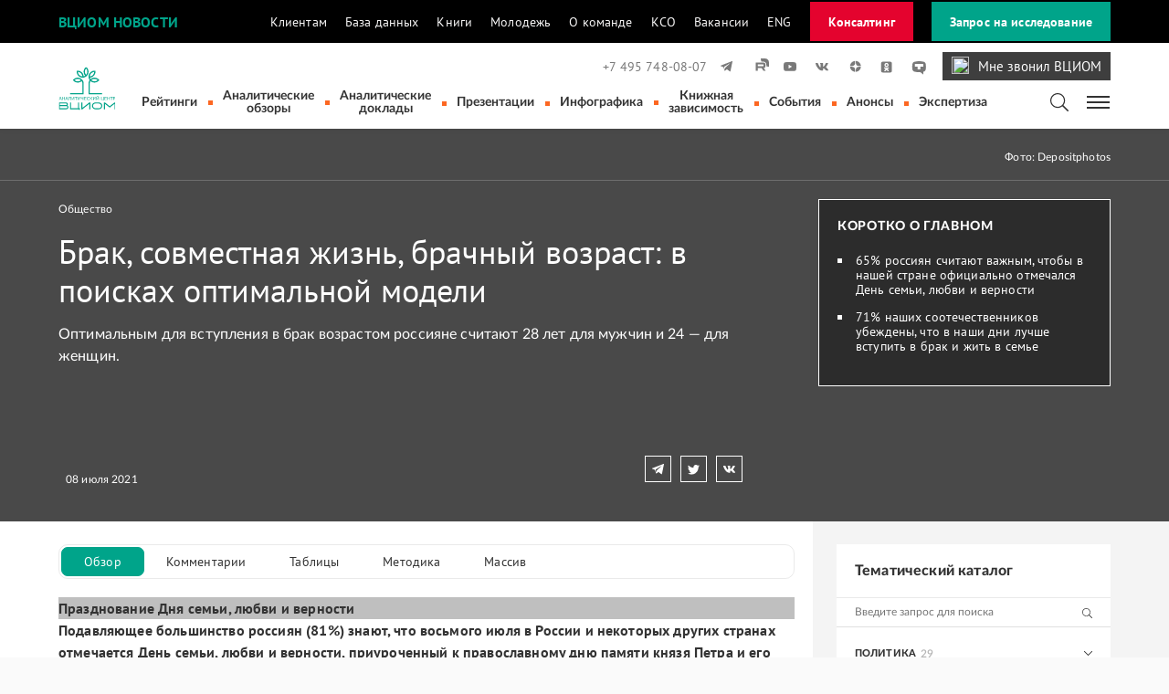

--- FILE ---
content_type: text/html; charset=utf-8
request_url: https://wciom.ru/analytical-reviews/analiticheskii-obzor/brak-sovmestnaja-zhizn-brachnyi-vozrast-v-poiskakh-optimalnoi-modeli
body_size: 45812
content:
<!DOCTYPE html>
<html lang="ru">
<head>

<meta charset="utf-8">
<!-- 
	This website is powered by TYPO3 - inspiring people to share!
	TYPO3 is a free open source Content Management Framework initially created by Kasper Skaarhoj and licensed under GNU/GPL.
	TYPO3 is copyright 1998-2026 of Kasper Skaarhoj. Extensions are copyright of their respective owners.
	Information and contribution at https://typo3.org/
-->



<title>ВЦИОМ. Новости: Брак, совместная жизнь, брачный возраст: в поисках оптимальной модели</title>
<meta http-equiv="x-ua-compatible" content="IE=edge" />
<meta name="generator" content="TYPO3 CMS" />
<meta name="description" content="Оптимальным для вступления в брак возрастом россияне считают 28 лет для мужчин и 24 — для женщин." />
<meta name="viewport" content="width=device-width, initial-scale=1" />
<meta name="robots" content="index,follow" />
<meta property="og:title" content="Брак, совместная жизнь, брачный возраст: в поисках оптимальной модели" />
<meta property="og:type" content="article" />
<meta property="og:url" content="https://wciom.ru/analytical-reviews/analiticheskii-obzor/brak-sovmestnaja-zhizn-brachnyi-vozrast-v-poiskakh-optimalnoi-modeli" />
<meta property="og:image" content="https://wciom.ru/fileadmin/_processed_/3/8/csm_4549_9b2ded513b.jpg" />
<meta property="og:image:width" content="1200" />
<meta property="og:image:height" content="801" />
<meta property="og:description" content="Оптимальным для вступления в брак возрастом россияне считают 28 лет для мужчин и 24 — для женщин." />
<meta property="og:site_name" content="ВЦИОМ. Новости" />
<meta name="twitter:card" content="summary" />
<meta name="apple-mobile-web-app-capable" content="no" />


<link rel="stylesheet" type="text/css" href="/typo3conf/ext/news/Resources/Public/Css/news-basic.css?1619100706" media="all">
<link rel="stylesheet" type="text/css" href="/typo3temp/assets/css/740697a787.css?1715782684" media="all">
<link rel="stylesheet" type="text/css" href="/typo3conf/ext/wciom_news/Resources/Public/css/main.css?1765536809" media="all">



<script src="/typo3conf/ext/wciom_news/Resources/Public/js/analytics.js?1605044385"></script>
<script src="/typo3conf/ext/wciom_news/Resources/Public/js/jquery.min.js?1603880870"></script>
<script src="/typo3conf/ext/news/Resources/Public/JavaScript/AjaxPagination.js?1619100706"></script>
<script src="/typo3conf/ext/wciom_news/Resources/Public/js/infinite-scroll.pkgd.min.js?1648049983"></script>
<script src="/typo3conf/ext/wciom_news/Resources/Public/js/modalwindow.js?1663245778"></script>
<script src="/typo3conf/ext/wciom_news/Resources/Public/js/jquery.maskedinput.min.js?1663246749"></script>
<script src="/typo3conf/ext/wciom_news/Resources/Public/js/jquery.quicksearch.min.js?1663920614"></script>
<script src="/typo3conf/ext/wciom_news/Resources/Public/js/search.js?1654518192"></script>


<script>(function(w,d,s,l,i){w[l]=w[l]||[];w[l].push({'gtm.start':
new Date().getTime(),event:'gtm.js'});var f=d.getElementsByTagName(s)[0],
j=d.createElement(s),dl=l!='dataLayer'?'&l='+l:'';j.async=true;j.src=
'https://www.googletagmanager.com/gtm.js?id='+i+dl;f.parentNode.insertBefore(j,f);
})(window,document,'script','dataLayer','GTM-5GRQFWX');</script>
<link rel="canonical" href="https://wciom.ru/analytical-reviews/analiticheskii-obzor/brak-sovmestnaja-zhizn-brachnyi-vozrast-v-poiskakh-optimalnoi-modeli"/>
</head>
<body>
   <style>
    .btn {
        white-space: nowrap;
    }

    .btn-call {
        background-repeat: no-repeat; 
        background-color: #3e3e3e;
        color:white; 
        font-family: "PT Sans";
        font-size: 15px; 
        /*border-radius: 75px; */
        padding: 5px 10px 4px 10px;
        margin-left: 15px;
        display: flex;}

    .callwciom{
        margin-right: 10px;
        width: 19px;
        height: 19px;}

    .call:hover {
        color: whitesmoke;}

    .actions {
        /* max-width: 47%; */
        min-width: 47%;
        /* width: 47%; */ }

    .actions p {
        font-size: 1rem;}

    .line {
        width: 1px;
        max-width: 1px;
        min-width: 1px;
        background: white;
        margin: 0px 20px; }

    

@media (min-width: 681px) {
    .phone_div .actions:first-child {
      margin-bottom: 0px;
    }
}
@media (max-width: 680px) {
    .phone_div .actions:first-child {
      margin-bottom: 40px;
    }
}

 .navbar-main .navbar-brand.brand-mob {
            display: none;
        }

    @media (max-width: 609px) {
        .navbar-main .navbar-brand {
            display: none;
        }
        .navbar-main .navbar-brand.brand-mob {
            display: block;
        }
        .navbar-main .navbar-soc-group .soc-media {
            display: flex;
            justify-content: space-between;
        }
        .soc-media a svg {
            margin-left: initial;
        }

    }
    .nav-top-black .container .navbar .navbar-collapse ul.navbar-nav li.nav-item a.nav-link.consult-link {
        color: #E4032E;
    }
    .nav-top-black .container .navbar .order-btn.consult-btn {
        background: #E4032E;
        color: white;
    }
    .nav-top-black .container .navbar .order-btn.consult-btn:hover {
        background: #b31331;
    }
    @media (max-width: 1024px){
        .nav-top-black .container .navbar .order-btn.consult-btn {
                    margin-top: 12px;
                    display: inline-block;
            }
    }

</style>
<script src="https://www.google.com/recaptcha/api.js" async defer></script>





<header>
    <div class="nav-top-black">
        <div class="container">
            <nav class="navbar navbar-expand-lg p-0 justify-content-md-between justify-content-start">
                <a class="portal-name" href="/">ВЦИОМ Новости</a>
                <div class="resources">
                    <a role="button" class="navbar-toggler collapse-top-menu ml-auto" data-toggle="collapse" data-target="#navbarSupportedContent" aria-controls="navbarSupportedContent" aria-expanded="false" aria-label="Toggle navigation">
                        <span class="d-none d-md-inline-flex">Ресурсы ВЦИОМ</span>
                        <svg width="14" height="8" viewBox="0 0 14 8" fill="none" xmlns="http://www.w3.org/2000/svg">
                            <path d="M0.5 0.5L7 6.5L13.5 0.500001" />
                        </svg>
                    </a>
                    <div class="collapse navbar-collapse" id="navbarSupportedContent">
                        <ul class="navbar-nav">
                           <!--  <li class="nav-item d-none d-lg-inline-flex">
                                РЕСУРСЫ ВЦИОМ:
                            </li> -->
                            <li class="nav-item">
                                <a class="nav-link" href="//ok.wciom.ru" target="_blank">Клиентам</a>
                            </li>
                            <li class="nav-item">
                                <a class="nav-link" href="//bd.wciom.ru" target="_blank">База данных</a>
                            </li>
                            <!-- <li class="nav-item">
                                <a class="nav-link" href="//profi.wciom.ru" target="_blank">Профи</a>
                            </li> -->
                            <li class="nav-item">
                                <a class="nav-link" href="//book.wciom.ru" target="_blank">Книги</a>
                            </li>
                             <li class="nav-item">
                                <a class="nav-link" href="//prometey.wciom.ru/" target="_blank">Молодежь</a>
                            </li>
                            <li class="nav-item">
                                <a class="nav-link" href="/o-kompanii/o-komande" target="_blank">О команде</a>
                            </li>
                            <li class="nav-item">
                                <a class="nav-link" href="https://kso.wciom.ru/" target="_blank">КСО</a>
                            </li>
                            <li class="nav-item">
                                <a class="nav-link" href="/o-kompanii/vakansii/vakansii">Вакансии</a>
                            </li>
                            <li class="nav-item">
                                <a class="nav-link" href="//wciom.com" target="_blank">ENG</a>
                            </li>
                             <!-- <li class="nav-item">
                                <a class="nav-link consult-link" href="//consult.wciom.ru" target="_blank">Консалтинг</a>
                            </li> -->
                            <!-- <li class="nav-item">
                                <a class="nav-link" href="tel:74957480807" title="Позвоните нам" area-label="Позвоните нам">+7 495 748-08-07</a>
                            </li> -->
                        </ul>
                        <a class="order-btn consult-btn" href="//consult.wciom.ru">Консалтинг</a>
                    </div>
                </div>
                <!--
                <div class="phone"><a href="tel:74957480807" title="Позвоните нам" area-label="Позвоните нам">+7 495 748-08-07</a></div>
                -->
                <a class="order-btn" href="//ok.wciom.ru/research/zakaz-issledovanija">Запрос на исследование</a>
            </nav>
        </div>
    </div>


<!--
    <div class="nav-top">
        <div class="container flex-cont">
            <span class="portal-name">Вциом новости</span>
            <div class="nav-top-links">
                <a href="https://ok.wciom.ru" title=""><span>Клиентам</span> <img width="12px" height="12px" src="/typo3conf/ext/wciom_news/Resources/Public/images/navtop.svg" alt="Открыть на новой вкладке" title="Открыть на новой вкладке"></a>
                <a href="https://bd.wciom.ru" title=""><span>База данных</span> <img width="12px" height="12px" src="/typo3conf/ext/wciom_news/Resources/Public/images/navtop.svg" alt="Открыть на новой вкладке" title="Открыть на новой вкладке"></a>
                <a href="https://profi.wciom.ru" title=""><span>Профи</span> <img width="12px" height="12px" src="/typo3conf/ext/wciom_news/Resources/Public/images/navtop.svg" alt="Открыть на новой вкладке" title="Открыть на новой вкладке"></a>
                <a href="https://book.wciom.ru" title=""><span>Книги и журналы</span> <img width="12px" height="12px" src="/typo3conf/ext/wciom_news/Resources/Public/images/navtop.svg" alt="Открыть на новой вкладке" title="Открыть на новой вкладке"></a>
                <a href="https://prometey.wciom.ru/" title=""><span>Прометей</span> <img width="12px" height="12px" src="/typo3conf/ext/wciom_news/Resources/Public/images/navtop.svg" alt="Открыть на новой вкладке" title="Открыть на новой вкладке"></a>
                <a href="https://kso.wciom.ru/" title=""><span>КСО</span> <img width="12px" height="12px" src="/typo3conf/ext/wciom_news/Resources/Public/images/navtop.svg" alt="Открыть на новой вкладке" title="Открыть на новой вкладке"></a>
                <a href="https://wciom.com" title=""><span>Eng</span> <img width="12px" height="12px" src="/typo3conf/ext/wciom_news/Resources/Public/images/navtop.svg" alt="Открыть на новой вкладке" title="Открыть на новой вкладке"></a>
            </div>
            <div class="phone"><a href="tel:74957480807" title="Позвоните нам" area-label="Позвоните нам">+7 495 748-08-07</a></div>
            <div class="order">
                <a class="order-text" href="//ok.wciom.ru/zapros_stoimosti/" title="Заказать исследование" area-label="Заказать исследование">
                   
                  <img class="order-icon" width="24px" height="24px" src="/typo3conf/ext/wciom_news/Resources/Public/images/order-icon.svg" alt="Заказать исследование" title="Заказать исследование">
               
                  <span>Заказать исследование</span>
                </a>
            
            </div>
        </div>
    </div>
-->


    <nav class="navbar-main">
        <div class="container flex-cont">
            <a class="navbar-brand" href="/"  aria-label="ВЦИОМ: результаты исследований" title="ВЦИОМ: результаты исследований">
                <img class="logo-top" width="68px" height="56px" src="/typo3conf/ext/wciom_news/Resources/Public/images/logo_new.svg" alt="ВЦИОМ: результаты исследований" >
            </a>
            <div class="navbar-soc-group">
                <div class="soc-media flex-cont">
                    <a class="nav-link" href="tel:74957480807" title="Позвоните нам" area-label="Позвоните нам">+7 495 748-08-07</a>
                    <!-- <a href="//old.wciom.ru/" target="_blank" title="Перейти на старую версию сайта" style="margin-right: auto; color:#00a48a; font-size: .8rem; margin-left: 15px;">Старая версия сайта</a> -->
                    <!--rss-->
                    <!--<a href="https://wciom.ru/rss" title="" target="_blank" >-->
                    <!-- <svg width="18" height="18" fill="none" xmlns="http://www.w3.org/2000/svg"><path d="M4.714 14.989a1.714 1.714 0 10.002-3.427 1.714 1.714 0 00-.002 3.427z"/><path d="M8.718 14.99h2.29C11.007 10.58 7.412 7 3.01 7v2.287c3.141-.01 5.707 2.553 5.707 5.702z"/><path d="M15 14.989C15 8.37 9.614 3 3 3v2.287c5.353 0 9.722 4.354 9.722 9.713H15v-.011z"/></svg>-->
                    <!--</a>-->
                    <!--soundcloud-->
                    <!-- <a href="https://soundcloud.com/wciom" title="soundcloud" aria-label="soundcloud" target="_blank" >
                        <svg width="18" height="18" fill="none" xmlns="http://www.w3.org/2000/svg"><path d="M1.198 9.41c-.035 0-.058.024-.07.07L1 10.425l.128.922c0 .035.035.07.07.07s.059-.023.07-.07l.152-.921-.152-.946c-.011-.035-.035-.07-.07-.07zm.7-.513a.075.075 0 00-.07-.07c-.035 0-.07.023-.07.07l-.163 1.528.163 1.494c0 .035.035.07.07.07s.07-.023.07-.07l.187-1.494-.187-1.528zm2.626-1.4a.13.13 0 00-.129.128l-.128 2.8.128 1.809c0 .07.059.128.129.128a.13.13 0 00.128-.128l.152-1.809-.152-2.8c0-.081-.058-.128-.128-.128zm-1.354.968c-.058 0-.093.047-.105.094l-.151 1.855.151 1.797c0 .058.047.093.105.093.047 0 .094-.047.105-.093l.175-1.797-.175-1.855c-.011-.047-.058-.094-.105-.094zm2.742 3.897c.082 0 .152-.07.152-.151l.128-1.786-.128-3.733a.147.147 0 00-.152-.152c-.082 0-.152.07-.163.152l-.117 3.733.117 1.786c.011.081.081.151.163.151zm2.835.012a.21.21 0 00.21-.21l.094-1.727-.094-4.317a.21.21 0 00-.21-.21.21.21 0 00-.21.21l-.081 4.305.081 1.739c-.011.105.082.21.21.21zm-1.435-.012a.184.184 0 00.187-.186l.105-1.75-.105-3.758a.184.184 0 00-.187-.186.184.184 0 00-.186.186l-.094 3.757.094 1.75c0 .106.081.187.186.187zm-3.465-.011c.058 0 .105-.047.117-.117l.163-1.809L3.964 8.7a.125.125 0 00-.117-.117c-.058 0-.105.047-.117.117l-.14 1.726.14 1.809c0 .07.047.117.117.117zm-1.354-.105a.08.08 0 00.082-.082l.175-1.739-.175-1.808c0-.047-.047-.082-.082-.082a.08.08 0 00-.081.082l-.164 1.808.164 1.739a.08.08 0 00.081.082zm5.531-5.648a.204.204 0 00-.198.199l-.094 3.628.094 1.739c0 .117.093.198.198.198a.205.205 0 00.198-.198l.105-1.739-.105-3.628a.197.197 0 00-.198-.199zm-2.812 5.764c.082 0 .14-.058.14-.14l.14-1.796-.14-3.442c0-.082-.07-.14-.14-.14a.135.135 0 00-.14.14l-.128 3.441.128 1.797c0 .082.07.14.14.14zm1.575-.163l.117-1.774-.117-3.862a.18.18 0 00-.175-.175.172.172 0 00-.175.175l-.105 3.862.105 1.774a.18.18 0 00.175.175.198.198 0 00.175-.175zM15.9 8.197c-.292 0-.56.058-.805.163A3.682 3.682 0 0010.1 5.245c-.163.058-.198.128-.198.245v6.627c0 .129.104.234.221.245h5.787A2.086 2.086 0 0018 10.274c-.023-1.144-.957-2.077-2.1-2.077zM9.46 5.49a.234.234 0 00-.234.233l-.094 4.702.094 1.704c0 .128.105.233.233.233a.234.234 0 00.234-.233l.105-1.704-.105-4.702c-.012-.128-.117-.233-.234-.233z"/></svg>
                    </a> -->
                    <!--twitter-->
                    <!-- <a href="https://twitter.com/WCIOM" title="twitter" aria-label="twitter" target="_blank">
                        <svg width="18" height="18" fill="none" xmlns="http://www.w3.org/2000/svg"><path d="M15.633 4.2a5.393 5.393 0 01-1.697.645A2.665 2.665 0 0011.99 4a2.67 2.67 0 00-2.599 3.276 7.552 7.552 0 01-5.5-2.79 2.71 2.71 0 00-.358 1.34c0 .924.47 1.745 1.188 2.223a2.567 2.567 0 01-1.204-.335v.032c0 1.3.917 2.367 2.144 2.622a2.615 2.615 0 01-1.204.048 2.672 2.672 0 002.495 1.857A5.352 5.352 0 013 13.373a7.435 7.435 0 004.08 1.204c4.91 0 7.597-4.073 7.597-7.596 0-.12 0-.231-.008-.343A5.378 5.378 0 0016 5.251a5.72 5.72 0 01-1.53.423 2.716 2.716 0 001.163-1.475z"/></svg>
                    </a> -->
                    <!--facebook
                    <a href="https://www.facebook.com/wciom/" title="" target="_blank" >
                        <svg width="18" height="18" fill="none" xmlns="http://www.w3.org/2000/svg"><path d="M12.12 9.996l.397-2.573h-2.472v-1.67c0-.7.341-1.392 1.448-1.392h1.125V2.175S11.603 2 10.626 2C8.596 2 7.26 3.236 7.26 5.458v1.965H5v2.573h2.26V16h2.785V9.996h2.075z"/></svg>
                    </a> -->
                    <!--instagram
                    <a href="https://instagram.com/wciom/" title="" target="_blank" >
                        <svg width="18" height="18" fill="none" xmlns="http://www.w3.org/2000/svg"><path d="M9 3.26c1.868 0 2.088.008 2.832.042.685.034 1.057.144 1.302.245.33.127.558.28.803.524.245.245.398.482.524.803.093.246.212.618.245 1.302.034.736.043.964.043 2.832 0 1.869-.009 2.089-.043 2.833-.033.684-.143 1.056-.245 1.302-.127.33-.279.557-.524.803a2.207 2.207 0 01-.803.524c-.245.093-.617.211-1.302.245-.735.034-.964.042-2.832.042-1.868 0-2.088-.008-2.832-.042-.685-.034-1.057-.144-1.302-.245a2.138 2.138 0 01-.803-.524 2.206 2.206 0 01-.524-.803c-.093-.246-.212-.618-.246-1.302-.033-.736-.042-.964-.042-2.833 0-1.868.009-2.088.042-2.832.034-.684.144-1.056.246-1.302.126-.33.279-.558.524-.803s.482-.397.803-.524c.245-.093.617-.211 1.302-.245.735-.034.964-.042 2.832-.042zM9 2c-1.902 0-2.139.008-2.883.042-.744.034-1.251.152-1.7.322a3.36 3.36 0 00-1.242.811 3.51 3.51 0 00-.811 1.243c-.17.448-.288.955-.322 1.7C2.008 6.86 2 7.105 2 9c0 1.902.008 2.139.042 2.883.034.744.152 1.251.322 1.7.177.456.414.853.811 1.242a3.51 3.51 0 001.243.812c.448.169.955.287 1.7.32.743.034.988.043 2.882.043 1.902 0 2.139-.008 2.883-.042.744-.034 1.251-.152 1.7-.322a3.363 3.363 0 001.242-.811 3.51 3.51 0 00.812-1.243c.168-.448.287-.955.32-1.7.034-.743.043-.988.043-2.882 0-1.894-.008-2.139-.042-2.883-.034-.744-.152-1.251-.322-1.7a3.362 3.362 0 00-.811-1.242 3.51 3.51 0 00-1.243-.811c-.448-.17-.955-.288-1.7-.322C11.14 2.008 10.903 2 9 2z"/><path d="M9 5.407A3.59 3.59 0 005.407 9 3.59 3.59 0 009 12.593 3.59 3.59 0 0012.593 9 3.59 3.59 0 009 5.407zm0 5.926A2.338 2.338 0 016.667 9 2.338 2.338 0 019 6.667a2.333 2.333 0 110 4.667zM12.737 6.1a.837.837 0 100-1.674.837.837 0 000 1.674z"/></svg>
                    </a> -->
                    <!--telegram-->
                    <a href="https://t.me/WCIOMofficial" title="telegram" aria-label="telegram" target="_blank" >
                        <svg width="18" height="18" fill="none" xmlns="http://www.w3.org/2000/svg"><path d="M2.23 8.427l2.995 1.121 1.156 3.728a.354.354 0 00.56.172l1.675-1.363a.492.492 0 01.603-.017l3.012 2.183c.207.146.5.034.552-.216l2.209-10.612a.35.35 0 00-.475-.397L2.222 7.77c-.302.112-.293.544.009.656zm3.97.526l5.85-3.606c.103-.06.215.077.12.164L7.34 9.997a1.003 1.003 0 00-.311.595l-.164 1.217c-.026.164-.25.181-.293.017L5.94 9.6a.567.567 0 01.259-.647z"/></svg>
                    </a>
                    <!--rutube-->
                    <a href="https://rutube.ru/channel/21035108/ " title="rutube" aria-label="rutube" target="_blank" >
                        <svg class="rut" width="18" height="18" viewBox="0 0 18 18" fill="none" xmlns="http://www.w3.org/2000/svg">
                            <g clip-path="url(#clip0_514_18)">
                            <mask id="mask0_514_18" style="mask-type:luminance" maskUnits="userSpaceOnUse" x="0" y="0" width="18" height="18">
                            <path d="M13.6364 0H4.36364C1.95367 0 0 1.95367 0 4.36364V13.6364C0 16.0463 1.95367 18 4.36364 18H13.6364C16.0463 18 18 16.0463 18 13.6364V4.36364C18 1.95367 16.0463 0 13.6364 0Z" fill="white"/>
                            </mask>
                            <g mask="url(#mask0_514_18)">
                            <path d="M11.1185 8.58907H5.80067V6.48473H11.1185C11.4291 6.48473 11.6451 6.53888 11.7535 6.63342C11.8619 6.72798 11.9291 6.90334 11.9291 7.15951V7.9151C11.9291 8.18501 11.8619 8.36037 11.7535 8.45493C11.6451 8.54947 11.4291 8.58989 11.1185 8.58989V8.58907ZM11.4833 4.5008H3.54541V13.5H5.80067V10.5722H9.95692L11.9291 13.5H14.4545L12.2801 10.5585C13.0818 10.4397 13.4417 10.194 13.7386 9.78912C14.0355 9.38426 14.1844 8.73695 14.1844 7.87308V7.19831C14.1844 6.68595 14.1301 6.28109 14.0355 5.97078C13.9408 5.66045 13.7791 5.39055 13.5493 5.14811C13.3066 4.91861 13.0365 4.75698 12.7121 4.64869C12.3877 4.55415 11.9824 4.5 11.4833 4.5V4.5008Z" fill="#797979"/>
                            <path d="M27 3.44623e-06C27 4.97056 22.9706 9.00001 18 9.00001C16.9894 9.00001 16.0178 8.83344 15.111 8.52628C15.1304 8.31241 15.139 8.09374 15.139 7.87308V7.19831C15.139 6.62536 15.0791 6.12033 14.9486 5.69231C14.8077 5.23074 14.5664 4.83352 14.2422 4.49154L14.2242 4.47256L14.2053 4.45459C13.86 4.12801 13.4686 3.89489 13.0144 3.74326L12.9969 3.73744L12.9793 3.73229C12.5469 3.60627 12.0478 3.54545 11.4834 3.54545H10.5288V3.54626H9.7256C9.2586 2.45805 9 1.25923 9 3.44623e-06C9 -4.97056 13.0294 -9 18 -9C22.9706 -9 27 -4.97056 27 3.44623e-06Z" fill="#797979"/>
                            </g>
                            </g>
                            </svg>                                                       
                    </a>
                    <!--youtube-->
                    <a href="https://www.youtube.com/user/vciom/" title="youtube" aria-label="youtube" target="_blank" >
                        <svg width="18" height="18" fill="none" xmlns="http://www.w3.org/2000/svg"><path d="M15.71 5.538a1.758 1.758 0 00-1.24-1.247C13.376 4 9 4 9 4s-4.376 0-5.47.29a1.773 1.773 0 00-1.24 1.248C2 6.641 2 8.932 2 8.932s0 2.29.29 3.393a1.758 1.758 0 001.24 1.248c1.094.29 5.47.29 5.47.29s4.376 0 5.47-.29a1.773 1.773 0 001.24-1.248c.29-1.103.29-3.393.29-3.393s0-2.291-.29-3.394zm-8.146 5.48V6.854l3.658 2.085-3.658 2.077z"/></svg>
                    </a>
                    <!--vkontakte-->
                    <a href="https://vk.com/wciompage" title="vkontakte" aria-label="vkontakte" target="_blank" >
                        <svg width="18" height="18" fill="none" xmlns="http://www.w3.org/2000/svg"><path d="M9.094 13.32c.982 0 1.096-.22 1.096-.593v-1.38c0-.446.09-.52.398-.52.219 0 .625.123 1.526.991 1.038 1.039 1.217 1.51 1.793 1.51h1.526c.447 0 .65-.22.536-.65-.13-.43-.641-1.055-1.29-1.793-.358-.414-.893-.877-1.056-1.096-.219-.3-.162-.414 0-.682-.016 0 1.85-2.638 2.046-3.53.105-.325 0-.56-.463-.56H13.68c-.39 0-.56.21-.665.43 0 0-.788 1.899-1.884 3.124-.357.358-.52.471-.714.471-.105 0-.235-.122-.235-.446V5.56c0-.39-.122-.56-.447-.56H7.333a.366.366 0 00-.382.357c0 .374.552.463.609 1.502v2.256c0 .487-.09.576-.284.576-.52 0-1.778-1.915-2.533-4.09-.146-.43-.3-.593-.681-.593H2.519c-.446 0-.519.211-.519.43 0 .398.52 2.42 2.419 5.09 1.266 1.81 3.06 2.792 4.675 2.792z" /></svg>
                    </a>
                    <!--dzen-->
                    <a href="https://dzen.ru/wciom" title="dzen" aria-label="dzen" target="_blank" >
                        <svg width="18" height="18" fill="none" viewBox="0 -5 50 60" xmlns="http://www.w3.org/2000/svg"><path d="M42.26 22.927c.014 0 .027 0 .041 0 .427 0 .833-.182 1.118-.5.294-.329.429-.771.367-1.208-1.23-8.814-8.247-15.811-17.063-17.015-.436-.057-.869.073-1.196.362S25.015 5.274 25.02 5.71C25.198 19.959 27.776 22.534 42.26 22.927zM42.261 25.071C27.774 25.456 25.196 28.031 25.02 42.29c-.005.437.18.854.507 1.143.275.244.63.376.993.376.067 0 .135-.004.203-.014 8.818-1.204 15.835-8.202 17.063-17.017.062-.437-.073-.878-.367-1.207C43.124 25.242 42.698 25.049 42.261 25.071zM5.736 25.063c-.438-.022-.863.171-1.156.5-.294.329-.428.77-.367 1.206 1.225 8.82 8.242 15.821 17.064 17.026.068.009.136.014.203.014.363 0 .718-.132.993-.376.327-.289.512-.706.507-1.143C22.804 28.008 20.225 25.432 5.736 25.063zM21.277 4.205C12.455 5.41 5.438 12.411 4.213 21.231c-.061.437.073.877.367 1.206.284.319.691.5 1.118.5.013 0 .025 0 .038 0C20.225 22.568 22.804 19.992 22.98 5.71c.005-.437-.18-.854-.507-1.143C22.147 4.279 21.716 4.148 21.277 4.205z"/></svg>
                    </a>
                    <!--odnoklassniki-->
                    <a href="https://ok.ru/wciom" title="odnoklassniki" aria-label="odnoklassniki" target="_blank" >
                        <svg xmlns="http://www.w3.org/2000/svg" width="18" height="18" viewBox="0 -5 50 55">
                            <path  d="M42,37c0,2.8-2.2,5-5,5H11c-2.8,0-5-2.2-5-5V11c0-2.8,2.2-5,5-5h26c2.8,0,5,2.2,5,5V37z"></path>
                            <path fill="#ffffff" d="M26.9,30.4c1.5-0.3,2.9-0.9,4.1-1.7c1-0.6,1.3-1.9,0.7-2.9c-0.6-1-1.9-1.3-2.9-0.7c-2.9,1.8-6.7,1.8-9.6,0c-1-0.6-2.3-0.3-2.9,0.7c-0.6,1-0.3,2.3,0.7,2.9c1.3,0.8,2.7,1.4,4.1,1.7l-4,4c-0.8,0.8-0.8,2.1,0,3c0.4,0.4,0.9,0.6,1.5,0.6c0.5,0,1.1-0.2,1.5-0.6l3.9-3.9l3.9,3.9c0.8,0.8,2.1,0.8,3,0c0.8-0.8,0.8-2.1,0-3C30.9,34.4,26.9,30.4,26.9,30.4z M24,10c-3.9,0-7,3.1-7,7c0,3.9,3.1,7,7,7c3.9,0,7-3.1,7-7C31,13.1,27.9,10,24,10z M24,20c-1.7,0-3-1.3-3-3c0-1.7,1.3-3,3-3c1.7,0,3,1.3,3,3C27,18.7,25.7,20,24,20z"></path>
                        </svg>
                    </a> 
                    <!--tenchat-->
                    <a href="https://tenchat.ru/wciom" title="tenchat" aria-label="tenchat" target="_blank" >
                        <svg width="18" height="18" fill="none" viewBox="0 -10 50 60" xmlns="http://www.w3.org/2000/svg">
                            <path d="M9.2638 2.21578C20.333 -0.738594 31.9822 -0.738594 43.0514 2.21578C46.7673 3.20731 49.6053 6.25209 50.3429 10.0384C51.6499 16.7482 51.6499 23.6495 50.3429 30.3593C49.6054 34.1456 46.7674 37.1903 43.0514 38.1828C42.7708 38.2578 42.4895 38.3309 42.2079 38.4021C41.6507 38.5425 41.2572 39.0493 41.2572 39.6264V47.647C41.2572 47.8432 41.1431 48.0221 40.9658 48.1048C40.7885 48.1875 40.5785 48.1596 40.4292 48.0327L32.2771 41.1257C31.5901 40.5438 30.7062 40.2467 29.8084 40.2967C22.892 40.6833 15.9581 39.9697 9.2638 38.1828C5.54783 37.1903 2.70987 34.1456 1.97239 30.3593C0.665454 23.6495 0.665454 16.7482 1.97239 10.0384C2.71006 6.25209 5.54803 3.20731 9.2638 2.21578ZM30.6876 30.2987C30.9638 30.2987 31.191 30.0708 31.191 29.7938V20.1988H40.7539C41.0299 20.1988 41.2572 19.9709 41.2572 19.6939V10.6038C41.2572 10.3269 41.0299 10.0989 40.7539 10.0989H11.5619C11.2858 10.0989 11.0586 10.3269 11.0586 10.6038V19.6939C11.0586 19.9709 11.2858 20.1988 11.5619 20.1988H21.1248V29.7938C21.1248 30.0708 21.352 30.2987 21.6281 30.2987H30.6876Z" />
                        </svg>
                    </a> 

                    <!--Мне звонил ВЦИОМ-->
                    <!-- <a href="https://wciom.ru/called-me-wciom" class="phone-link call" target="_blank" ><img class="callwciom" src="/fileadmin/image/orderphone.svg">Мне звонил ВЦИОМ</a> -->
                     <a href="https://wciom.ru/called-me-wciom" class="btn-call" target="_blank" ><img class="callwciom" src="/fileadmin/image/orderphone.svg">Мне звонил ВЦИОМ</a>

                </div>

                <div class="navbar-main-group flex-cont">
                    <a class="navbar-brand brand-mob" href="/"  aria-label="ВЦИОМ: результаты исследований" title="ВЦИОМ: результаты исследований">
                        <img class="logo-top" width="68px" height="56px" src="/typo3conf/ext/wciom_news/Resources/Public/images/logo_new.svg" alt="ВЦИОМ: результаты исследований" >
                    </a>
                      <ul class="menu-main flex-cont">
                        
                          <li class="menu-main-item ">
                            <a
                               href="/ratings"
                               target=""
                               title="Рейтинги"
                            >
                            Рейтинги
                            </a>
                          </li>
                        
                          <li class="menu-main-item active">
                            <a
                               href="/analytical-reviews"
                               target=""
                               title="Аналитические обзоры"
                            >
                            Аналитические обзоры
                            </a>
                          </li>
                        
                          <li class="menu-main-item ">
                            <a
                               href="/analytical-reports"
                               target=""
                               title="Аналитические доклады"
                            >
                            Аналитические доклады
                            </a>
                          </li>
                        
                          <li class="menu-main-item ">
                            <a
                               href="/presentation"
                               target=""
                               title="Презентации"
                            >
                            Презентации
                            </a>
                          </li>
                        
                          <li class="menu-main-item ">
                            <a
                               href="/infographics"
                               target=""
                               title="Инфографика"
                            >
                            Инфографика
                            </a>
                          </li>
                        
                          <li class="menu-main-item ">
                            <a
                               href="/books-addiction"
                               target=""
                               title="Книжная зависимость"
                            >
                            Книжная зависимость
                            </a>
                          </li>
                        
                          <li class="menu-main-item ">
                            <a
                               href="/announcement"
                               target=""
                               title="События"
                            >
                            События
                            </a>
                          </li>
                        
                          <li class="menu-main-item ">
                            <a
                               href="/announcements-list"
                               target=""
                               title="Анонсы"
                            >
                            Анонсы
                            </a>
                          </li>
                        
                          <li class="menu-main-item ">
                            <a
                               href="/expertises"
                               target=""
                               title="Экспертиза"
                            >
                            Экспертиза
                            </a>
                          </li>
                        
                      </ul>
                    <div class="mob-hdr">ВЦИОМ Новости</div>
                    <div class="search">
                        <img class="order-icon" width="20px" height="20px" src="/typo3conf/ext/wciom_news/Resources/Public/images/search-icon.svg" alt="Поиск по сайту" title="Поиск по сайту">
                    </div>
                    <div>
                        <button class="burger" aria-label="Меню" title="Меню">
                            <span class="burger-icon"></span>
                        </button>
                    </div>
                </div>

            </div>
        </div>
    </nav>


	

 


</header>
  
   <!--    поиск -->
<div class="open-search">
    <!--    поиск моб версия-->
    <div class="search-mobile">
        <div class="search-form flex-cont">
            <svg class="mr-14" width="16" height="16" viewBox="0 0 16 16" fill="none" xmlns="http://www.w3.org/2000/svg">
                <path d="M0 6.47672C0 10.0539 2.89958 12.9534 6.47672 12.9534C8.01619 12.9534 9.43111 12.4154 10.5421 11.5186L14.8217 15.7982C15.0908 16.0673 15.5292 16.0673 15.7982 15.7982C16.0673 15.5292 16.0673 15.0908 15.7982 14.8217L11.5186 10.5421C12.4154 9.43111 12.9534 8.01619 12.9534 6.47672C12.9534 2.89958 10.0539 0 6.47672 0C2.89958 0 0 2.89958 0 6.47672ZM11.957 6.47672C11.957 9.50086 9.50086 11.957 6.47672 11.957C3.45259 11.957 0.996419 9.50086 0.996419 6.47672C0.996419 3.45259 3.45259 0.996419 6.47672 0.996419C9.50086 0.996419 11.957 3.45259 11.957 6.47672Z" fill="#00A48A"/>
            </svg>
            <!-- <form class="search-mob" action="/find/"> -->
            <form class="search-mob" action="/search-result/">
                <input type="text" name="q" placeholder="Поиск...">
            </form>
            <svg class="search-close flex-end-item" width="12" height="12" viewBox="0 0 12 12" fill="none" xmlns="http://www.w3.org/2000/svg">
                <path d="M12 1.20857L10.7914 0L6 4.79143L1.20857 0L0 1.20857L4.79143 6L0 10.7914L1.20857 12L6 7.20857L10.7914 12L12 10.7914L7.20857 6L12 1.20857Z" fill="#999999"/>
            </svg>
        </div>
    </div>
    <!--    конец поиск моб версия-->
    <!--    поиск десктоп-->
    <div class="search-desktop">
        <div class="container center">
            <svg class="search-close" width="20" height="20" viewBox="0 0 20 20" fill="none" xmlns="http://www.w3.org/2000/svg">
                <path d="M20 2.01429L17.9857 0L10 7.98571L2.01429 0L0 2.01429L7.98571 10L0 17.9857L2.01429 20L10 12.0143L17.9857 20L20 17.9857L12.0143 10L20 2.01429Z" fill="#333333"/>
            </svg>
            <h1>Что хотите найти?</h1>
            <div class="search-desk">
               <!-- <form class="search-form" action="/find/">
                    <input type="text" name="q" placeholder="Введите ключевое слово...">
                    <svg width="16" height="16" viewBox="0 0 16 16" fill="none" xmlns="http://www.w3.org/2000/svg">
                        <path d="M0 6.47672C0 10.0539 2.89958 12.9534 6.47672 12.9534C8.01619 12.9534 9.43111 12.4154 10.5421 11.5186L14.8217 15.7982C15.0908 16.0673 15.5292 16.0673 15.7982 15.7982C16.0673 15.5292 16.0673 15.0908 15.7982 14.8217L11.5186 10.5421C12.4154 9.43111 12.9534 8.01619 12.9534 6.47672C12.9534 2.89958 10.0539 0 6.47672 0C2.89958 0 0 2.89958 0 6.47672ZM11.957 6.47672C11.957 9.50086 9.50086 11.957 6.47672 11.957C3.45259 11.957 0.996419 9.50086 0.996419 6.47672C0.996419 3.45259 3.45259 0.996419 6.47672 0.996419C9.50086 0.996419 11.957 3.45259 11.957 6.47672Z" fill="#333333"/>
                    </svg>
                </form>-->
				<!-- <div class="ya-site-form ya-site-form_inited_no" data-bem="{&quot;action&quot;:&quot;https://wciom.ru/find&quot;,&quot;arrow&quot;:false,&quot;bg&quot;:&quot;transparent&quot;,&quot;fontsize&quot;:14,&quot;fg&quot;:&quot;#000000&quot;,&quot;language&quot;:&quot;ru&quot;,&quot;logo&quot;:&quot;rb&quot;,&quot;publicname&quot;:&quot;Yandex Site Search #2634819&quot;,&quot;suggest&quot;:true,&quot;target&quot;:&quot;_self&quot;,&quot;tld&quot;:&quot;ru&quot;,&quot;type&quot;:2,&quot;usebigdictionary&quot;:true,&quot;searchid&quot;:2634819,&quot;input_fg&quot;:&quot;#333333&quot;,&quot;input_bg&quot;:&quot;#ffffff&quot;,&quot;input_fontStyle&quot;:&quot;normal&quot;,&quot;input_fontWeight&quot;:&quot;normal&quot;,&quot;input_placeholder&quot;:&quot;Введите ключевое слово...&quot;,&quot;input_placeholderColor&quot;:&quot;#333333&quot;,&quot;input_borderColor&quot;:&quot;#dddddd&quot;}">
                    <form action="https://yandex.ru/search/site/" method="get" target="_self" accept-charset="utf-8">
                        <input type="hidden" name="searchid" value="2634819"/>
                        <input type="hidden" name="l10n" value="ru"/>
                        <input type="hidden" name="reqenc" value=""/>
                        <input type="search" name="text" value=""/>
                        <input type="submit" value="Найти"/></form>
                    </div>
                    <style type="text/css">.ya-page_js_yes .ya-site-form_inited_no { display: none; }</style>
                    <script type="text/javascript">(function(w,d,c){var s=d.createElement('script'),h=d.getElementsByTagName('script')[0],e=d.documentElement;if((' '+e.className+' ').indexOf(' ya-page_js_yes ')===-1){e.className+=' ya-page_js_yes';}s.type='text/javascript';s.async=true;s.charset='utf-8';s.src=(d.location.protocol==='https:'?'https:':'http:')+'//site.yandex.net/v2.0/js/all.js';h.parentNode.insertBefore(s,h);(w[c]||(w[c]=[])).push(function(){Ya.Site.Form.init()})})(window,document,'yandex_site_callbacks');</script> -->
                      <form class="search-form" action="/search-result/">
                    <input type="text" name="q" placeholder="Введите ключевое слово...">
                    <svg width="16" height="16" viewBox="0 0 16 16" fill="none" xmlns="http://www.w3.org/2000/svg">
                        <path d="M0 6.47672C0 10.0539 2.89958 12.9534 6.47672 12.9534C8.01619 12.9534 9.43111 12.4154 10.5421 11.5186L14.8217 15.7982C15.0908 16.0673 15.5292 16.0673 15.7982 15.7982C16.0673 15.5292 16.0673 15.0908 15.7982 14.8217L11.5186 10.5421C12.4154 9.43111 12.9534 8.01619 12.9534 6.47672C12.9534 2.89958 10.0539 0 6.47672 0C2.89958 0 0 2.89958 0 6.47672ZM11.957 6.47672C11.957 9.50086 9.50086 11.957 6.47672 11.957C3.45259 11.957 0.996419 9.50086 0.996419 6.47672C0.996419 3.45259 3.45259 0.996419 6.47672 0.996419C9.50086 0.996419 11.957 3.45259 11.957 6.47672Z" fill="#333333"/>
                    </svg>
                </form>
            </div>
        </div>
        <div class="search-overlay"></div>
    </div>
    <!--    конец поиск десктоп-->
</div>
<!--поиск конец-->
  
   <!--Бургер-меню-->
<div>
    <div class="burger-menu" id="mbox">

        <!--Мне звонил ВЦИОМ-->
        <!--
        <a href="#phone" class="phone-link call call-mob" target="_blank" ><img class="callwciom" src="/fileadmin/image/orderphone.svg">Мне звонил ВЦИОМ</a>
-->
        <ul class="menu-lvl-1">
            <li><b>Клиентам</b>
                <ul class="menu-lvl-2">
                    <li><a href="//ok.wciom.ru/#advantages">Преимущества</a></li>
                    <li><a href="//ok.wciom.ru/research">Все решения</a></li>
                    <li><a href="//consult.wciom.ru/">Консалтинг</a></li>
                    <li><a href="//ok.wciom.ru/research/communications">Коммуникации</a></li>
                    <li><a href="//ok.wciom.ru/keisy">Кейсы</a></li>
                    <li><a href="//ok.wciom.ru/contacts">Контакты</a></li>
                </ul>
            </li>
            <li><b>Исследователям</b>
                <ul class="menu-lvl-2">
                    <li><a href="//conf.wciom.ru/">Грушинская конференция</a></li>
                    <li><a href="//wciom.ru/o-kompanii/nauchnyi-sovet">Научный совет</a></li>
                    <li><a href="//profi.wciom.ru/metodlaboratorija/">Методлаборатория</a></li>
                    <li><a href="//wciom.ru/prof-conversation">Профразговор</a></li>
                    <li><a href="//dict.wciom.ru/">Социологический диктант</a></li>
                </ul>
            </li>
            <li><b>Обучающимся</b>
                <ul class="menu-lvl-2">
                    <li><a href="//prometey.wciom.ru/">ВЦИОМ-Прометей</a></li>
                    <li><a href="//prometey.wciom.ru/interships">Стажировки</a></li>
                    <li><a href="//prometey.wciom.ru/diplomnik-goda">Дипломник года</a></li>
                    <li><a href="//prometey.wciom.ru/student-goda">Студент года</a></li>
                    <li><a href="//dict.wciom.ru/">Социологический диктант</a></li>
                    <li><a href="//prometey.wciom.ru/biblioteka-znanii">Библиотека знаний</a></li>
                    <li><a href="//music.yandex.ru/album/14508311?dir=desc&activeTab=about">Подкасты</a></li>
                    <li><a href="//prometey.wciom.ru/den-otkrytykh-dverei">Дни открытых дверей</a></li>
                    <li><a href="//prometey.wciom.ru/sociologicheskaja-shkola">Зимняя школа</a></li>
                </ul>
            </li>
            <li><b>База данных</b>
                <ul class="menu-lvl-2">
                    <li><a href="//profi.wciom.ru/arkhiv_znanii/">Архив знаний</a></li>
                    <li><a href="//bd.wciom.ru/baza_rezultatov_sputnik/">Результаты опросов «Спутник»</a></li>
                    <li><a href="//bd.wciom.ru/baza_rezultatov_oprosa_s_1992_goda/">Результаты опросов «Архивариус»</a></li>
                    <li><a href="//bd.wciom.ru/baza_dannykh_roper_center/">База данных Roper Center</a></li>
                    <li><a href="//bd.wciom.ru/prognozy/">Электоральное прогнозирование</a></li>
                </ul>
            </li>
            <li><b>Книги и Журнал</b>
                <ul class="menu-lvl-2">
                    <li><a href="//book.wciom.ru/knigi/knigi_avtorov_vciom_i_rossijskih_uchenyh/">Книги авторов ВЦИОМ и российских ученых</a></li>
                    <li><a href="//www.monitoringjournal.ru/">Журнал «Мониторинг»</a></li>
                    <li><a href="//book.wciom.ru/knigi/knigi/">Переводы зарубежной литературы</a></li>
                </ul>
            </li>
             <li><b>О компании</b>
                <ul class="menu-lvl-2">
                   <li><a href="/o-kompanii/istorija-vciom">История компании</a></li>
                   <li><a href="/o-kompanii/o-komande">О команде</a></li>
                   <li><a href="//kso.wciom.ru/">КСО</a></li>
                    <li><a href="/o-kompanii/partnery">Партнеры</a></li>
                    <li><a href="/o-kompanii/vopros-otvet">Вопрос-ответ</a></li>
                    <li><a href="/o-kompanii/vakansii/vakansii">Вакансии</a></li>
                </ul>
            </li>
        </ul>
    </div>
</div>
<!--Бургер меню конец-->
  
   
<div id="tr-fs">
    <section>
        <div class="cat-tabs mob-main-menu mob-display flex-cont mb-20">
            <a class="cat-tab" href="/ratings" target="" title="Рейтинги">
                Рейтинги
            </a>
            <a class="cat-tab" href="/analytical-reviews" target="" title="Аналитические обзоры">
                Аналитические обзоры
            </a>

            <a class="cat-tab" href="/analytical-reports" target="" title="Аналитические доклады">
                Аналитические доклады
            </a>
            <a class="cat-tab" href="/presentation" target="" title="Презентации">
                Презентации
            </a>
            <a class="cat-tab" href="/infographics" target="" title="Инфографика">
                Инфографика
            </a>
            <a class="cat-tab" href="/books-addiction" target="" title="Книжная зависимость">
                Книжная зависимость
            </a>
            <a class="cat-tab" href="/announcement" target="" title="События">
                События
            </a>
            <a class="cat-tab" href="/expertises" target="" title="Экспертиза">
                Экспертиза
            </a> 
            <a class="cat-tab" href="https://prometey.wciom.ru/" target="" title="Прометей">
                Прометей
            </a>
        </div>
    </section>
    <section class="post-page">
        
    

            <div id="c109" class="frame frame-default frame-type-list frame-layout-0">
                
                
                    



                
                
                    

    



                
                

    
        


	



	
			
			
			<!-- шапка релиза -->
			<div class="post-hdr-block">
				<figure class="post-img">
					
						
							<img class="news-image-first" src="/fileadmin/_processed_/3/8/csm_4549_2a9869ac57.jpg" width="1500" height="1000" alt="" />
						
					
					<figcaption>
						<div class="container flex-cont">
							<!-- <div class="post-type">Аналитический обзор</div> -->
							<div class="post-type"></div>
							<div class="flex-end-item mob-d-none">
								
									
										Фото: Depositphotos
									
								
							</div>
						</div>
						<div class="wrap-line"></div>
						<div class="container flex-cont flex-start">
							<div class="post-hdr-left">
								<div class="flex-cont">
									<div class="post-cat">
										
											Общество
										
									</div>
									<div class="post-date mob-display flex-end-item">
										08 июля 2021</div>
								</div>
								<h1 class="post-hdr">Брак, совместная жизнь, брачный возраст: в поисках оптимальной модели</h1>
								<div class="post-lead">Оптимальным для вступления в брак возрастом россияне считают 28 лет для мужчин и 24 — для женщин.</div>
								<div class="post-date-soc flex-cont">
									<div class="post-date mob-d-none">08
										июля 2021</div>
									<div class="post-views flex-cont mob-d-none">
										<!-- <svg width="15" height="10" viewBox="0 0 15 10" fill="none" xmlns="http://www.w3.org/2000/svg">
											<path d="M14.831 4.40106C14.0524 3.08188 12.9706 1.98256 11.6804 1.20546C9.10727 -0.40182 5.8909 -0.40182 3.3178 1.20546C2.0276 1.98256 0.942069 3.07809 0.167215 4.40106C-0.0557383 4.76497 -0.0557383 5.23503 0.167215 5.59894C0.945724 6.91812 2.0276 8.01744 3.3178 8.79454C4.57876 9.58302 6.02613 10 7.49909 10C8.97204 10 10.4158 9.58302 11.6804 8.79833C12.9742 8.02502 14.0561 6.92191 14.831 5.59894C15.0539 5.23503 15.0539 4.76497 14.831 4.40106ZM5.7045 2.02805C6.17233 1.52388 6.82292 1.23958 7.49909 1.25095C7.72204 1.25095 7.90113 1.43669 7.90113 1.66414C7.90113 1.66414 7.90113 1.66414 7.90113 1.66793C7.90113 1.89538 7.72204 2.08491 7.50274 2.08491H7.49909C7.0349 2.07733 6.589 2.27066 6.26736 2.61562C5.93476 2.9492 5.74835 3.41168 5.75566 3.8931C5.75932 4.12434 5.58388 4.31387 5.36093 4.31767C5.13798 4.32146 4.95523 4.1395 4.95157 3.90826C4.95157 3.90447 4.95157 3.90068 4.95157 3.8931C4.94426 3.18802 5.21838 2.51327 5.7045 2.02805ZM11.1358 7.83548C8.90259 9.24185 6.09558 9.24185 3.86239 7.83548C2.73666 7.12282 1.77906 6.15618 1.06999 5C1.91795 3.63533 2.98154 2.61183 4.26078 1.93707C3.92452 2.52843 3.74543 3.20318 3.74909 3.88931C3.73447 4.92419 4.13286 5.91736 4.84923 6.6376C5.54368 7.38059 6.50128 7.79378 7.49909 7.77862C8.49689 7.79378 9.4545 7.38059 10.1489 6.6376C10.8653 5.91736 11.2637 4.92419 11.2491 3.88931C11.2527 3.20318 11.0773 2.52843 10.7374 1.93707C12.0166 2.61562 13.0766 3.63533 13.9282 5C13.2191 6.15239 12.2615 7.12282 11.1358 7.83548Z" fill="white"/>
										</svg>
										<span>1355</span> -->
									</div>
									<div class="soc-media flex-cont flex-end-item">
										<a href="https://t.me/share/url?url=https://wciom.ru/analytical-reviews/analiticheskii-obzor/brak-sovmestnaja-zhizn-brachnyi-vozrast-v-poiskakh-optimalnoi-modeli&text=Брак, совместная жизнь, брачный возраст: в поисках оптимальной модели"
											title="" nofollow="">
											<svg width="13" height="13" fill="none" xmlns="http://www.w3.org/2000/svg">
												<path
													d="M.23 6.427l2.995 1.121 1.156 3.728a.354.354 0 00.56.172l1.675-1.363a.492.492 0 01.603-.017l3.012 2.183c.207.146.5.034.552-.216l2.209-10.612a.35.35 0 00-.475-.397L.222 5.77c-.302.112-.293.544.009.656zm3.97.526l5.85-3.606c.103-.06.215.077.12.164L5.34 7.997a1.003 1.003 0 00-.311.595L4.864 9.81c-.026.164-.25.181-.293.017L3.94 7.6a.567.567 0 01.259-.647z"
													fill="#fff" />
											</svg>
										</a>
										<!-- <a href="/" title="" nofollow="">
											<svg width="13" height="13" viewBox="0 0 13 13" fill="none" xmlns="http://www.w3.org/2000/svg">
												<path d="M6.5 1.16969C8.2349 1.16969 8.439 1.17754 9.12982 1.20894C9.76569 1.24034 10.1111 1.34239 10.3388 1.43659C10.6449 1.55435 10.8569 1.69565 11.0845 1.92331C11.3122 2.15097 11.4535 2.37077 11.5712 2.66908C11.6576 2.89674 11.7675 3.24215 11.7989 3.87802C11.8303 4.56099 11.8382 4.77295 11.8382 6.50785C11.8382 8.24275 11.8303 8.44686 11.7989 9.13768C11.7675 9.77355 11.6655 10.119 11.5712 10.3466C11.4535 10.6528 11.3122 10.8647 11.0845 11.0924C10.8569 11.32 10.6371 11.4614 10.3388 11.5791C10.1111 11.6655 9.76569 11.7754 9.12982 11.8068C8.44685 11.8382 8.2349 11.846 6.5 11.846C4.7651 11.846 4.56098 11.8382 3.87016 11.8068C3.23429 11.7754 2.88889 11.6733 2.66123 11.5791C2.35507 11.4614 2.14312 11.32 1.91546 11.0924C1.6878 10.8647 1.54649 10.6449 1.42874 10.3466C1.34239 10.119 1.23249 9.77355 1.20109 9.13768C1.16969 8.45471 1.16183 8.24275 1.16183 6.50785C1.16183 4.77295 1.16969 4.56884 1.20109 3.87802C1.23249 3.24215 1.33453 2.89674 1.42874 2.66908C1.54649 2.36292 1.6878 2.15097 1.91546 1.92331C2.14312 1.69565 2.36292 1.55435 2.66123 1.43659C2.88889 1.35024 3.23429 1.24034 3.87016 1.20894C4.55313 1.17754 4.7651 1.16969 6.5 1.16969ZM6.5 0C4.73369 0 4.51389 0.00785024 3.82306 0.0392512C3.13224 0.0706522 2.66123 0.180556 2.24517 0.33756C1.82126 0.502415 1.45229 0.722222 1.09118 1.09118C0.730072 1.45229 0.51026 1.81341 0.337555 2.24517C0.18055 2.66123 0.0706426 3.13225 0.0392416 3.82307C0.00784066 4.51389 0 4.74155 0 6.5C0 8.2663 0.00784066 8.48611 0.0392416 9.17693C0.0706426 9.86775 0.18055 10.3388 0.337555 10.7548C0.50241 11.1787 0.722222 11.5477 1.09118 11.9088C1.45229 12.2699 1.81341 12.4897 2.24517 12.6624C2.66123 12.8194 3.13224 12.9293 3.82306 12.9607C4.51389 12.9922 4.74154 13 6.5 13C8.2663 13 8.48611 12.9922 9.17693 12.9607C9.86776 12.9293 10.3388 12.8194 10.7548 12.6624C11.1787 12.4976 11.5477 12.2778 11.9088 11.9088C12.2699 11.5477 12.4897 11.1866 12.6624 10.7548C12.8194 10.3388 12.9293 9.86775 12.9607 9.17693C12.9921 8.48611 13 8.25845 13 6.5C13 4.74155 12.9921 4.51389 12.9607 3.82307C12.9293 3.13225 12.8194 2.66123 12.6624 2.24517C12.4976 1.82126 12.2778 1.45229 11.9088 1.09118C11.5477 0.730072 11.1866 0.510266 10.7548 0.33756C10.3388 0.180556 9.86776 0.0706522 9.17693 0.0392512C8.48611 0.00785024 8.2663 0 6.5 0Z" fill="white"/>
												<path d="M6.5 3.1637C4.6552 3.1637 3.16365 4.65524 3.16365 6.50005C3.16365 8.34486 4.6552 9.8364 6.5 9.8364C8.34481 9.8364 9.83636 8.34486 9.83636 6.50005C9.83636 4.65524 8.34481 3.1637 6.5 3.1637ZM6.5 8.66672C5.30677 8.66672 4.33333 7.69329 4.33333 6.50005C4.33333 5.30681 5.30677 4.33338 6.5 4.33338C7.69324 4.33338 8.66667 5.30681 8.66667 6.50005C8.66667 7.70114 7.69324 8.66672 6.5 8.66672Z" fill="white"/>
												<path d="M9.96981 3.80734C10.399 3.80734 10.747 3.45939 10.747 3.03016C10.747 2.60094 10.399 2.25299 9.96981 2.25299C9.54058 2.25299 9.19263 2.60094 9.19263 3.03016C9.19263 3.45939 9.54058 3.80734 9.96981 3.80734Z" fill="white"/>
											</svg>

										</a> -->
										<a href="http://twitter.com/share?text=Брак, совместная жизнь, брачный возраст: в поисках оптимальной модели&url=https://wciom.ru/analytical-reviews/analiticheskii-obzor/brak-sovmestnaja-zhizn-brachnyi-vozrast-v-poiskakh-optimalnoi-modeli"
											title="" nofollow="">
											<svg width="13" height="13" viewBox="0 0 13 13" fill="none"
												xmlns="http://www.w3.org/2000/svg">
												<path
													d="M12.6334 2.19926C12.1153 2.50215 11.5494 2.72532 10.9356 2.84488C10.4494 2.32679 9.75598 2 8.9908 2C7.51625 2 6.32067 3.19559 6.32067 4.67014C6.32067 4.87738 6.34458 5.08461 6.3924 5.2759C4.16861 5.16432 2.20785 4.10423 0.892706 2.4862C0.66953 2.87676 0.534033 3.33906 0.534033 3.82526C0.534033 4.74985 1.00429 5.57082 1.72165 6.04905C1.28326 6.04108 0.876764 5.91355 0.518088 5.71429C0.518088 5.72226 0.518088 5.7382 0.518088 5.74617C0.518088 7.04537 1.43471 8.11343 2.66217 8.36849C2.439 8.43225 2.19988 8.46413 1.96077 8.46413C1.78541 8.46413 1.626 8.44819 1.45862 8.41631C1.79338 9.4764 2.78173 10.2495 3.95341 10.2735C3.03679 10.9908 1.88903 11.4132 0.637648 11.4132C0.422443 11.4132 0.215205 11.4053 0 11.3734C1.17167 12.1386 2.5745 12.5769 4.08093 12.5769C8.99081 12.5769 11.6769 8.50399 11.6769 4.98099C11.6769 4.86144 11.6769 4.74985 11.6689 4.63826C12.187 4.26364 12.6413 3.79338 13 3.25138C12.5218 3.45861 12.0117 3.60208 11.4697 3.67382C12.0117 3.33906 12.4341 2.82097 12.6334 2.19926Z"
													fill="white" />
											</svg>
										</a>
										<a href="https://vk.com/share.php?url=https://wciom.ru/analytical-reviews/analiticheskii-obzor/brak-sovmestnaja-zhizn-brachnyi-vozrast-v-poiskakh-optimalnoi-modeli" title=""
											nofollow="">
											<svg width="13" height="13" viewBox="0 0 13 13" fill="none"
												xmlns="http://www.w3.org/2000/svg">
												<path
													d="M6.58734 10.7254C7.49932 10.7254 7.60483 10.5219 7.60483 10.1752V8.89394C7.60483 8.4794 7.68774 8.41157 7.97415 8.41157C8.17765 8.41157 8.5545 8.52462 9.39111 9.33108C10.3558 10.2958 10.5217 10.733 11.0568 10.733H12.4737C12.8883 10.733 13.0767 10.5295 12.9712 10.13C12.8506 9.73054 12.3758 9.15019 11.7728 8.46433C11.4412 8.07994 10.9437 7.65033 10.793 7.44683C10.5895 7.16796 10.6423 7.06244 10.793 6.81372C10.7779 6.81372 12.5114 4.3642 12.6923 3.53513C12.7903 3.23365 12.6923 3.01507 12.2627 3.01507H10.8457C10.484 3.01507 10.3257 3.21104 10.2277 3.41454C10.2277 3.41454 9.49662 5.17819 8.47913 6.31628C8.1475 6.64791 7.99676 6.75343 7.81587 6.75343C7.71789 6.75343 7.5973 6.64037 7.5973 6.33889V3.52005C7.5973 3.15828 7.48424 3 7.18276 3H4.95182C4.73324 3 4.59758 3.16581 4.59758 3.33163C4.59758 3.67833 5.11009 3.76124 5.16285 4.72597V6.82126C5.16285 7.27348 5.07994 7.35639 4.89905 7.35639C4.41668 7.35639 3.24845 5.57765 2.54751 3.55774C2.41184 3.15828 2.26864 3.00754 1.91441 3.00754H0.482368C0.0678326 3.00754 0 3.2035 0 3.407C0 3.77631 0.482365 5.65302 2.24602 8.1327C3.4218 9.81345 5.08748 10.7254 6.58734 10.7254Z"
													fill="white" />
											</svg>
										</a>
										<!-- <a href="https://facebook.com/sharer/sharer.php?u=https://wciom.ru/analytical-reviews/analiticheskii-obzor/brak-sovmestnaja-zhizn-brachnyi-vozrast-v-poiskakh-optimalnoi-modeli" title="" nofollow="">
											<svg width="13" height="13" viewBox="0 0 13 13" fill="none" xmlns="http://www.w3.org/2000/svg">
												<path d="M9.61132 7.4249L9.97957 5.03557H7.68444V3.48551C7.68444 2.83465 8.00131 2.19236 9.02898 2.19236H10.0738V0.162714C10.0738 0.162714 9.13174 0 8.22397 0C6.33991 0 5.09815 1.14756 5.09815 3.21146V5.03557H3V7.4249H5.09815V13H7.68444V7.4249H9.61132Z" fill="white"/>
											</svg>
										</a> -->
										<!-- <a href="mailto:subject=Брак, совместная жизнь, брачный возраст: в поисках оптимальной модели" title="" nofollow="">
											<svg width="13" height="13" viewBox="0 0 13 13" fill="none" xmlns="http://www.w3.org/2000/svg">
												<path d="M7.32153 4.67847C7.17856 4.5355 7.02054 4.40758 6.855 4.30224C6.40351 4.0163 5.87679 3.85828 5.34253 3.85828C4.59759 3.85828 3.89027 4.15175 3.36354 4.67847L0.820192 7.22182C0.293463 7.74855 0 8.45587 0 9.20081C0 10.7509 1.2491 12 2.79919 12C3.54413 12 4.25145 11.7065 4.77818 11.1873L6.87757 9.08794C6.91519 9.05032 6.93777 8.99765 6.93777 8.94498C6.93777 8.8321 6.84747 8.74181 6.7346 8.74933H6.65183C6.2154 8.74933 5.77896 8.66656 5.37263 8.50102C5.29738 8.47092 5.21461 8.48597 5.15442 8.54617L3.64195 10.0586C3.17542 10.5252 2.41543 10.5252 1.94137 10.0586C1.46732 9.5921 1.47484 8.8321 1.94137 8.35805L4.49224 5.80718C4.95877 5.34065 5.71877 5.34065 6.1853 5.80718C6.50134 6.10064 6.99044 6.10064 7.30648 5.80718C7.44192 5.67173 7.52469 5.49114 7.53974 5.2955C7.56984 5.06223 7.48707 4.83649 7.32153 4.67847Z" fill="white"/>
												<path d="M11.1817 0.818311C10.0906 -0.27277 8.31479 -0.27277 7.22371 0.818311L5.12432 2.9177C5.06412 2.9779 5.04907 3.06067 5.07917 3.13592C5.10927 3.21116 5.18451 3.25631 5.26729 3.25631H5.34253C5.77897 3.25631 6.2154 3.33908 6.62173 3.50463C6.69698 3.53473 6.77975 3.51968 6.83995 3.45948L8.34489 1.95454C8.81142 1.48801 9.57141 1.48801 10.0455 1.95454C10.512 2.42107 10.512 3.18106 10.0455 3.65512L8.15677 5.54382L7.4946 6.19847C7.02806 6.665 6.26807 6.665 5.80154 6.19847C5.4855 5.905 4.9964 5.905 4.68036 6.19847C4.53739 6.34144 4.45462 6.52203 4.43957 6.71015C4.42452 6.94341 4.51482 7.16915 4.67284 7.32717C4.9061 7.56044 5.17699 7.74855 5.47045 7.884C5.5156 7.90657 5.55322 7.92162 5.59837 7.93667C5.64352 7.95172 5.68114 7.96677 5.72629 7.98182C5.77144 7.99687 5.80906 8.01192 5.85421 8.02697L5.97461 8.05707C6.05738 8.07964 6.13263 8.09469 6.2154 8.10974C6.31322 8.12479 6.41104 8.13231 6.51639 8.13984H6.6744L6.7948 8.12479C6.83995 8.12479 6.8851 8.10974 6.93777 8.10974H6.99797L7.13341 8.08717L7.20113 8.07212L7.314 8.04954H7.33658C7.82568 7.92915 8.27716 7.67331 8.63835 7.31212L11.1817 4.76878C12.2728 3.68522 12.2728 1.90939 11.1817 0.818311Z" fill="white"/>
											</svg> -->

										</a>
									</div>
								</div>
								<div class="flex-cont">
									<div class="flex-end-item mob-display mt-20 mb-20">Фото: </div>
								</div>
							</div>
							
								<div class="post-hdr-right flex-end-item mob-d-none">
									<div class="post-short-block">
										<div class="post-type">Коротко о главном</div>
										<div class="post-short-list">
											<ul> 	<li>65% россиян считают важным, чтобы в нашей стране официально отмечался День семьи, любви и верности</li> 	<li>71% наших соотечественников убеждены, что в наши дни лучше вступить в брак и жить в семье</li> </ul>
										</div>
									</div>
								</div>
							
						</div>
					</figcaption>
				</figure>
			</div>
			<!--End. шапка релиза -->
			<!-- тело релиза content elements -->
			<div class="reliz-body">
				<div class="container flex-cont flex-start">
					<main>
						<div class="post-controls flex-cont">
							<a class="tab tab-active" id="frame-post-text" rel=".frame-post-text">Обзор</a>
							<a class="tab" id="frame-post-comments" rel=".frame-post-comments">Комментарии</a>
							<a class="tab" id="frame-post-tbl" rel=".frame-post-tbl">Таблицы</a>
							<a class="tab" id="frame-post-method" rel=".frame-post-method">Методика</a>
							<a class="tab" id="frame-post-info" rel=".frame-post-info">Инфографика</aф>
								<a class="tab" id="frame-post-presentations" rel=".frame-post-presentations">Презентация
									</aф>
									<a class="tab" id="frame-post-files" rel=".frame-post-files">Массив</a>
						</div>

						<div class="post-short mob-display">
							<h2>Коротко о главном:</h2>
							<ul> 	<li>65% россиян считают важным, чтобы в нашей стране официально отмечался День семьи, любви и верности</li> 	<li>71% наших соотечественников убеждены, что в наши дни лучше вступить в брак и жить в семье</li> </ul>
							<hr>
						</div>

						
							
								<!-- content elements -->
								
    

            <div id="c12234" class="frame frame-post-text frame-type-text frame-layout-0">
                
                
                    



                
                
                    

    



                
                

    <table cellspacing="0" class="contenttable" style="border-collapse:collapse"> 	<tbody> 		<tr> 			<td style="background-color:#bfbfbf; vertical-align:top; width:900px"><p><strong>Празднование Дня семьи, любви и верности</strong></p></td> 		</tr> 	</tbody> </table><p><strong>Подавляющее большинство россиян (81%) знают, что восьмого июля в России и некоторых других странах отмечается День семьи, любви и верности, приуроченный к православному дню памяти князя Петра и его жены Февронии</strong>, не знает о празднике каждый пятый (19%).</p>
<p><strong>Две трети наших соотечественников (65%) считают важным, чтобы в нашей стране официально отмечался День семьи, любви и верности</strong>, треть россиян (32%) не считают это важным.</p><table cellspacing="0" class="contenttable" style="border-collapse:collapse"> 	<tbody> 		<tr> 			<td style="background-color:#bfbfbf; vertical-align:top; width:900px"><p><strong>Россияне о браке</strong></p></td> 		</tr> 	</tbody> </table><p><strong>По мнению большинства наших сограждан (71%), в наши дни предпочтительнее вступить в брак и жить в семье.</strong> 10% полагают, что следует жить в семье, но не регистрировать брак официально (13-14% среди молодежи), 11% считают, что лучше жить одному и в брак не вступать, а 2% ответили, что предпочтительнее вступить в фиктивный брак, но жить одному. <strong>За четыре года несколько снизилась доля россиян, называющих предпочтительным вступление в брак и жизнь в семье (78% в 2017&nbsp;г.).</strong></p>
<p><strong>В то же время выросла доля тех, кто предпочитает жить один, не вступая в брак (5% в 2017&nbsp;г.). </strong>Одиночество выбирает каждый пятый среди разведенных (20%) и холостых россиян (19%), 17% граждан с плохим материальным достатком, 16% 18-24-летних, а также по 14% жителей Москвы и Санкт-Петербурга, Сибирского и Дальневосточного федеральных округов. В свою очередь идея все же заключить фиктивный брак, но жить одному, наиболее популярна среди россиян со средним и неполным средним образованием (5-6%), вдовцов (5%), 18-24-летних, а также граждан с хорошим материальным положением и жителей Приволжского федерального округа (по 4%).</p>
<p><strong>В среднем россияне считают, что мужчине лучше всего жениться в 28 лет, а женщине выходить замуж — в 24 года.</strong> За последние четыре года среднее значение сдвинулось на год (в 2017&nbsp;г. оно составляло 27 лет для мужчин и 23 года для женщин).</p>


                
                    



                
                
                    



                
            </div>

        

<div class="dce">
    <div class="cont-type frame-post-method">
                    <div class="method flex-cont flex-start active">
                        <div class="method-left">
                            <div class="research-date">
                                <p><span>3 июля 2021 г.</span><p>Инициативный всероссийский опрос «ВЦИОМ-Спутник»</p></p>
                            </div>
                            <div class="research-rate">
                                <p><span>1600 опрошенных</span>В опросе приняли участие 1600 россиян в возрасте от 18 лет.</p>
                            </div>
                        </div>
                        <div class="method-group">
							
									<div class="method-item flex-cont flex-start">
										<div class="round-border-green">
											<svg width="20" height="20" fill="none" xmlns="http://www.w3.org/2000/svg"><path d="M18.538 14.99l-2.983-2.983a1.58 1.58 0 00-2.237 0l-.745.746a1.584 1.584 0 01-2.24-.003L7.212 9.668a1.584 1.584 0 010-2.238l.745-.746a1.584 1.584 0 000-2.238L4.974 1.463a1.583 1.583 0 00-2.237 0l-.745.746c-.968.968-1.253 3.102-.743 5.57.325 1.573 1.26 4.601 3.868 7.211 2.603 2.605 5.606 3.499 7.164 3.8 1.712.33 4.286.409 5.51-.816l.747-.746a1.585 1.585 0 000-2.238zM3.483 2.21a.528.528 0 01.746 0L7.21 5.192a.528.528 0 010 .746l-.37.371-3.729-3.73.371-.37zm8.998 15.545c-1.44-.278-4.214-1.104-6.619-3.51-2.414-2.415-3.28-5.22-3.58-6.678-.399-1.93-.233-3.382.154-4.17l3.696 3.696a2.644 2.644 0 00.336 3.324l3.122 3.082a2.64 2.64 0 003.32.334l3.699 3.7c-1.127.572-2.88.463-4.128.222zm5.31-1.272l-.37.371-3.728-3.73.37-.37a.527.527 0 01.746 0l2.983 2.983a.528.528 0 010 .746zM11.091 1a.527.527 0 000 1.055c3.78 0 6.854 3.076 6.854 6.857a.527.527 0 101.054 0C19 4.55 15.452 1 11.091 1z" fill="#333"></path><path d="M11.091 3.11a.527.527 0 000 1.055 4.751 4.751 0 014.745 4.747.527.527 0 101.054 0 5.807 5.807 0 00-5.799-5.802z" fill="#333"></path><path d="M11.091 5.22a.527.527 0 000 1.055 2.64 2.64 0 012.636 2.637.527.527 0 101.055 0 3.695 3.695 0 00-3.69-3.692z" fill="#333"></path><path d="M11.091 7.33a.527.527 0 000 1.054c.29 0 .527.237.527.528a.527.527 0 101.055 0c0-.873-.71-1.583-1.582-1.583z" fill="#333"></path></svg>
										</div>
										<div><p><em>Метод опроса — телефонное интервью по стратифицированной двухосновной случайной выборке стационарных и мобильных номеров. </em></p></div>
									</div>
								 
								
										<div class="method-item flex-cont flex-start">
											<div class="round-border-green">
												<svg width="20" height="20" fill="none" xmlns="http://www.w3.org/2000/svg"><path d="M2.001 14c0-.505.002-1.003-.001-1.5 0-.034.03-.044.055-.056.391-.195.788-.381 1.207-.546.422-.165.855-.313 1.313-.427.227-.057.46-.103.695-.144.166-.028.337-.049.507-.065.22-.021.44-.034.663-.045a8.2 8.2 0 01.99.02 13.108 13.108 0 011.803.295c.302.07.6.15.895.233.253.074.511.138.768.202.204.051.411.098.618.143.342.076.69.139 1.04.186.151.02.304.038.459.049a6.531 6.531 0 001.177-.009c.237-.022.467-.056.697-.098.219-.04.43-.094.64-.153.149-.042.295-.088.437-.138a12.346 12.346 0 001.787-.816c.077-.044.158-.085.245-.131v.056c0 .463-.003.926.004 1.39.001.068-.036.105-.11.14-.248.119-.495.24-.751.35-.199.085-.4.169-.606.246-.167.063-.336.123-.507.178a8.364 8.364 0 01-1.235.3c-.175.029-.35.057-.528.076a8.477 8.477 0 01-.507.038c-.187.008-.372.02-.558.015a10.65 10.65 0 01-.838-.05c-.439-.045-.868-.119-1.294-.207-.39-.082-.768-.182-1.146-.285a64.66 64.66 0 00-.853-.224c-.24-.061-.484-.115-.73-.166a11.983 11.983 0 00-.895-.155 6.664 6.664 0 00-.575-.056c-.166-.007-.334-.02-.5-.015a8.12 8.12 0 00-1.216.12 7.49 7.49 0 00-1.328.366 10.912 10.912 0 00-1.52.713l-.302.17zM18 7v1.497c0 .022-.01.033-.037.047-.25.128-.505.252-.766.368-.231.104-.467.201-.71.292-.322.121-.653.227-.997.317a8.228 8.228 0 01-1.272.225c-.155.012-.308.026-.464.036-.218.013-.435.022-.653.013a9.874 9.874 0 01-.737-.048c-.232-.027-.466-.052-.695-.092-.382-.066-.76-.145-1.131-.238-.305-.077-.605-.164-.91-.243-.296-.077-.592-.155-.893-.225a15.93 15.93 0 00-.99-.197 8.876 8.876 0 00-1.46-.115 7.525 7.525 0 00-2.462.487 10.519 10.519 0 00-1.422.657c-.13.073-.26.143-.398.219v-.046c0-.464.002-.929-.003-1.393-.001-.068.035-.105.108-.141a15.31 15.31 0 011.186-.533c.411-.16.835-.305 1.282-.415.23-.056.46-.103.695-.143.167-.028.337-.05.507-.066.22-.02.441-.034.663-.045.159-.007.316-.007.473-.004.173.002.346.01.517.026a13.614 13.614 0 011.803.295c.333.078.66.166.986.257.331.094.665.18 1.005.26.34.079.683.149 1.032.205.18.03.36.052.543.073.175.021.354.03.532.037.123.006.244.01.365.005a7.222 7.222 0 002.26-.42c.255-.09.504-.189.746-.296.252-.111.495-.23.736-.353.176-.09.343-.188.514-.282.012-.007.027-.012.047-.021z" fill="#333"></path></svg>
											</div>
											<div><p><em>Выборка извлечена из полного списка телефонных номеров, задействованных на территории РФ. Данные взвешены на вероятность отбора и по социально-демографическим параметрам. Для данной выборки максимальный размер ошибки с вероятностью 95% не превышает 2,5%. Помимо ошибки выборки, смещение в данные опросов могут вносить формулировки вопросов и различные обстоятельства, возникающие в ходе полевых работ.</em></p></div>
										</div>
								  
                         
                    	
							
														
								 <div class="method-item flex-cont flex-start">
									<div class="round-border-green">
										<svg width="20" height="20" fill="none" xmlns=http://www.w3.org/2000/svg><path d="M17.588 7.406h-.527v-2.19c0-.009-.005-.017-.005-.025a.388.388 0 00-.02-.1.386.386 0 00-.09-.151l-3.878-3.82a.417.417 0 00-.305-.116c-.004 0-.008-.004-.017-.004H3.281a.407.407 0 00-.412.398v6.008h-.457A.407.407 0 002 7.805v5.048c0 .219.185.398.412.398h.457v5.35c0 .108.046.208.12.284A.408.408 0 003.28 19h13.372c.226 0 .412-.18.412-.398V13.25h.527c.227 0 .412-.18.412-.398V7.805a.41.41 0 00-.416-.399zm-4.4-5.012l2.443 2.387-2.444-.084V2.394zm-9.494-.597h8.67v3.287c0 .215.176.39.395.398l3.477.12v1.804H3.694v-5.61zM16.24 18.203H3.694v-4.952H16.24v4.952zm.935-5.749H2.824v-4.25h14.352v4.25z" fill="#333"></path><path d="M7.748 10.996a.268.268 0 00-.095-.207 1.123 1.123 0 00-.243-.144 14.182 14.182 0 00-.317-.135 1.714 1.714 0 01-.317-.171.896.896 0 01-.243-.251.685.685 0 01-.095-.387c0-.135.025-.25.07-.35a.622.622 0 01.198-.247.861.861 0 01.305-.148c.115-.032.247-.048.395-.048.17 0 .326.016.474.04.148.028.268.068.367.12l-.177.458a1.01 1.01 0 00-.272-.1 1.528 1.528 0 00-.392-.044.497.497 0 00-.3.076.24.24 0 00-.104.203c0 .08.033.148.095.2.062.051.144.103.243.147.1.044.202.092.317.14.116.047.219.103.318.17a.896.896 0 01.243.252c.066.1.095.223.095.37a.91.91 0 01-.075.383.726.726 0 01-.214.267.919.919 0 01-.334.159 1.618 1.618 0 01-.428.052c-.206 0-.387-.02-.54-.056a1.796 1.796 0 01-.346-.112l.181-.466c.03.016.07.032.116.052.05.02.103.036.16.052.062.016.124.028.19.04s.136.016.206.016a.767.767 0 00.383-.08.28.28 0 00.136-.251zM10.406 11.127h-.882l-.218.614h-.56L9.78 8.944h.416l1.034 2.797h-.59l-.234-.614zm-.738-.434h.614l-.214-.617-.087-.439h-.02l-.087.443-.206.613zM12.445 10.598l.075.474h.02l.083-.478.548-1.626h.589l-1.067 2.797h-.404l-1.075-2.797h.65l.581 1.63z" fill="#333"></path></svg>
									</div>
									 <div><p>-</p></div>
								</div>
							 
                            
                        </div>
                    </div>
                </div>
</div>
    

            <div id="c12236" class="frame frame-post-tbl frame-type-text frame-layout-0">
                
                
                    



                
                
                    

    



                
                

    <table cellspacing="0" class="contenttable" style="border-collapse:collapse; width:633px"> 	<thead> 		<tr> 			<th colspan="2" scope="col"><h2 class="text-center">Восьмого июля в России и некоторых других странах отмечают День семьи, любви и верности. Этот праздник приурочен к православному дню памяти святых князя Петра и его жены Февронии. Вы знаете, что-то слышали об этом празднике или сейчас слышите об этом впервые?</h2></th> 		</tr> 	</thead> 	<tbody> 		<tr> 			<td class="text-center" colspan="2"><h3>(закрытый вопрос, один ответ, % от всех опрошенных)</h3></td> 		</tr> 		<tr> 			<td class="text-center">&nbsp;</td> 			<td><p class="text-center">Все опрошенные</p></td> 		</tr> 		<tr> 			<td><p class="text-center">Хорошо знаю об этом</p></td> 			<td><p class="text-center">41</p></td> 		</tr> 		<tr> 			<td><p class="text-center">Что-то слышал, но без подробностей</p></td> 			<td><p class="text-center">40</p></td> 		</tr> 		<tr> 			<td><p class="text-center">Слышу впервые</p></td> 			<td><p class="text-center">19</p></td> 		</tr> 	</tbody> </table><p>&nbsp;</p>
<p>&nbsp;</p>


                
                    



                
                
                    



                
            </div>

        


    

            <div id="c12237" class="frame frame-post-tbl frame-type-text frame-layout-0">
                
                
                    



                
                
                    

    
        <header>
            

    
            
                

    
            <h2 class="">
                Для Вас лично важно или не важно, чтобы в нашей стране официально отмечался День семьи, любви и верности?
            </h2>
        



            
        



            

    
            
                

    
            <h3 class="">
                (закрытый вопрос, один ответ, % от всех опрошенных)
            </h3>
        



            
        



            



        </header>
    



                
                

    <table cellspacing="0" class="contenttable" style="border-collapse:collapse; width:633px"> 	<thead> 		<tr> 			<th class="text-center" scope="col">&nbsp;</th> 			<th scope="col"><p class="text-center">Все опрошенные</p></th> 		</tr> 	</thead> 	<tbody> 		<tr> 			<td><p class="text-center">Определенно важно</p></td> 			<td><p class="text-center">34</p></td> 		</tr> 		<tr> 			<td><p class="text-center">Скорее важно</p></td> 			<td><p class="text-center">31</p></td> 		</tr> 		<tr> 			<td><p class="text-center">Скорее неважно</p></td> 			<td><p class="text-center">19</p></td> 		</tr> 		<tr> 			<td><p class="text-center">Определенно неважно</p></td> 			<td><p class="text-center">13</p></td> 		</tr> 		<tr> 			<td><p class="text-center">Затрудняюсь ответить</p></td> 			<td><p class="text-center">3</p></td> 		</tr> 	</tbody> </table>


                
                    



                
                
                    



                
            </div>

        


    

            <div id="c12238" class="frame frame-post-tbl frame-type-text frame-layout-0">
                
                
                    



                
                
                    

    
        <header>
            

    
            
                

    
            <h2 class="">
                Как Вы считаете, что из перечисленного предпочтительнее в наши дни? 
            </h2>
        



            
        



            

    
            
                

    
            <h3 class="">
                (закрытый вопрос, один ответ, % от всех опрошенных)
            </h3>
        



            
        



            



        </header>
    



                
                

    <table cellspacing="0" class="contenttable" style="border-collapse:collapse; width:633px"> 	<thead> 		<tr> 			<th class="text-center" scope="col">&nbsp;</th> 			<th scope="col"><p class="text-center">2017 г.</p></th> 			<th scope="col"><p class="text-center">2019 г.</p></th> 			<th scope="col"><p class="text-center">2021г.</p></th> 		</tr> 	</thead> 	<tbody> 		<tr> 			<td><p class="text-center">Вступить в брак и жить в семье</p></td> 			<td><p class="text-center">78</p></td> 			<td><p class="text-center">77</p></td> 			<td><p class="text-center">71</p></td> 		</tr> 		<tr> 			<td><p class="text-center">Жить в семье, но официально не регистрировать брак</p></td> 			<td><p class="text-center">12</p></td> 			<td><p class="text-center">11</p></td> 			<td><p class="text-center">10</p></td> 		</tr> 		<tr> 			<td><p class="text-center">Вступить в фиктивный брак, но жить одному</p></td> 			<td><p class="text-center">1</p></td> 			<td><p class="text-center">1</p></td> 			<td><p class="text-center">2</p></td> 		</tr> 		<tr> 			<td><p class="text-center">В брак не вступать и жить одному (одной)</p></td> 			<td><p class="text-center">5</p></td> 			<td><p class="text-center">7</p></td> 			<td><p class="text-center">11</p></td> 		</tr> 		<tr> 			<td><p class="text-center">Затрудняюсь ответить</p></td> 			<td><p class="text-center">4</p></td> 			<td><p class="text-center">4</p></td> 			<td><p class="text-center">6</p></td> 		</tr> 	</tbody> </table>


                
                    



                
                
                    



                
            </div>

        


    

            <div id="c12239" class="frame frame-post-tbl frame-type-text frame-layout-0">
                
                
                    



                
                
                    

    
        <header>
            

    
            
                

    
            <h2 class="">
                Как Вы считаете, что из перечисленного предпочтительнее в наши дни?
            </h2>
        



            
        



            

    
            
                

    
            <h3 class="">
                (закрытый вопрос, один ответ, % от всех опрошенных)
            </h3>
        



            
        



            



        </header>
    



                
                

    <table cellspacing="0" class="contenttable" style="border-collapse:collapse; width:633px"> 	<thead> 		<tr> 			<th class="text-center" scope="col">&nbsp;</th> 			<th scope="col"><p class="text-center">Все опрошенные</p></th> 			<th scope="col"><p class="text-center">18-24 года</p></th> 			<th scope="col"><p class="text-center">25-34 года</p></th> 			<th scope="col"><p class="text-center">35-44 года</p></th> 			<th scope="col"><p class="text-center">45-59 лет</p></th> 			<th scope="col"><p class="text-center">60 лет и старше</p></th> 		</tr> 	</thead> 	<tbody> 		<tr> 			<td><p class="text-center">Вступить в брак и жить в семье</p></td> 			<td><p class="text-center">71</p></td> 			<td><p class="text-center">60</p></td> 			<td><p class="text-center">67</p></td> 			<td><p class="text-center">66</p></td> 			<td><p class="text-center">71</p></td> 			<td><p class="text-center">79</p></td> 		</tr> 		<tr> 			<td><p class="text-center">Жить в семье, но официально не регистрировать брак</p></td> 			<td><p class="text-center">10</p></td> 			<td><p class="text-center">14</p></td> 			<td><p class="text-center">13</p></td> 			<td><p class="text-center">14</p></td> 			<td><p class="text-center">8</p></td> 			<td><p class="text-center">6</p></td> 		</tr> 		<tr> 			<td><p class="text-center">Вступить в фиктивный брак, но жить одному</p></td> 			<td><p class="text-center">2</p></td> 			<td><p class="text-center">0</p></td> 			<td><p class="text-center">4</p></td> 			<td><p class="text-center">2</p></td> 			<td><p class="text-center">1</p></td> 			<td><p class="text-center">1</p></td> 		</tr> 		<tr> 			<td><p class="text-center">В брак не вступать и жить одному (одной)</p></td> 			<td><p class="text-center">11</p></td> 			<td><p class="text-center">16</p></td> 			<td><p class="text-center">11</p></td> 			<td><p class="text-center">12</p></td> 			<td><p class="text-center">12</p></td> 			<td><p class="text-center">7</p></td> 		</tr> 		<tr> 			<td><p class="text-center">Затрудняюсь ответить</p></td> 			<td><p class="text-center">6</p></td> 			<td><p class="text-center">10</p></td> 			<td><p class="text-center">5</p></td> 			<td><p class="text-center">6</p></td> 			<td><p class="text-center">8</p></td> 			<td><p class="text-center">7</p></td> 		</tr> 	</tbody> </table>


                
                    



                
                
                    



                
            </div>

        


    

            <div id="c12240" class="frame frame-post-tbl frame-type-text frame-layout-0">
                
                
                    



                
                
                    

    
        <header>
            

    
            
                

    
            <h2 class="">
                Как Вы считаете, какой возраст для мужчины самый подходящий, чтобы жениться?
            </h2>
        



            
        



            

    
            
                

    
            <h3 class="">
                (открытый вопрос, один ответ, указан средний возраст в годах по ответам тех, кто назвал определенную цифру (77% в 2017 г., 94% в 2019 г.,90% в 2021 г.))
            </h3>
        



            
        



            



        </header>
    



                
                

    <table cellspacing="0" class="contenttable" style="border-collapse:collapse; width:633px"> 	<thead> 		<tr> 			<th class="text-center" scope="col">&nbsp;</th> 			<th scope="col"><p class="text-center">2017 г.</p></th> 			<th scope="col"><p class="text-center">2019 г.</p></th> 			<th scope="col"><p class="text-center">2021 г.</p></th> 		</tr> 	</thead> 	<tbody> 		<tr> 			<td><p class="text-center">Средний возраст (в годах)</p></td> 			<td><p class="text-center">27</p></td> 			<td><p class="text-center">27</p></td> 			<td><p class="text-center">28</p></td> 		</tr> 	</tbody> </table>


                
                    



                
                
                    



                
            </div>

        


    

            <div id="c12241" class="frame frame-post-tbl frame-type-text frame-layout-0">
                
                
                    



                
                
                    

    
        <header>
            

    
            
                

    
            <h2 class="">
                Как Вы считаете, какой возраст для женщины самый подходящий, чтобы выйти замуж? 
            </h2>
        



            
        



            

    
            
                

    
            <h3 class="">
                (открытый вопрос, один ответ, по ответам тех, кто назвал определенную цифру (81% в 2017 г., 94% в 2019 г., 91% в 2021 г.))
            </h3>
        



            
        



            



        </header>
    



                
                

    <table cellspacing="0" class="contenttable" style="border-collapse:collapse; width:633px"> 	<thead> 		<tr> 			<th class="text-center" scope="col">&nbsp;</th> 			<th scope="col"><p class="text-center">2017 г.</p></th> 			<th scope="col"><p class="text-center">2019 г.</p></th> 			<th scope="col"><p class="text-center">2021 г.</p></th> 		</tr> 	</thead> 	<tbody> 		<tr> 			<td><p class="text-center">Средний возраст (в годах)</p></td> 			<td><p class="text-center">23</p></td> 			<td><p class="text-center">24</p></td> 			<td><p class="text-center">24</p></td> 		</tr> 	</tbody> </table>


                
                    



                
                
                    



                
            </div>

        

<div class="tx-dce-container">
	

    <div class="dce-container cont-type frame-post-comments post-comments">
        
	<div class="dce">

    <div class="post-comment-item flex-cont flex-start">
<!--		<header>
			<h2>Комментарии</h2>
		</header>-->
                        <div class="user-photo">
							<!-- вывести картинку --> 
							<img src="/fileadmin/user_upload/lvov_01.png" width="257" height="257" alt="" />
                        </div>
                        <div class="comment-group">
                            <div class="user-fio">Степан Львов</div>
                            <div class="user-pos">Директор по стратегическому развитию ВЦИОМ</div>
                            <p><p><em>«Двукратный рост за четыре года доли тех, кто осознанно выбирает одиночество, можно связать с распространением тревожности в обществе, причинами которой стали экономические кризисы и пандемия. Некоторым кажется, что выживать в одиночку проще </em><em>—</em><em> не надо нести ответственность за другого/других. К сожалению, вирус нигилизма по отношению к семье распространяется прежде всего среди молодежи: каждый шестой среди них не предполагает вступать в брак. Такая позиция перестает быть в молодежной среде маргинальной </em><em>—</em><em> и это не может не вызывать беспокойства».</em></p><p><em><strong><a href="https://ok.wciom.ru/staff/profile/stepan-lvov" target="_blank">Перейти к странице эксперта</a></strong></em></p></p>
                            <hr>
                            <div class="comment-ftr flex-cont">
								<!-- вывести дату --> 
                                <div class="comment-date">20 января 2026</div>
                                <div class="comment-share flex-cont">
                                    <a class="share-item tg flex-cont " href="">
                                        <svg width="13" height="13" fill="none" xmlns="http://www.w3.org/2000/svg">
                                            <path d="M.23 6.427l2.995 1.121 1.156 3.728a.354.354 0 00.56.172l1.675-1.363a.492.492 0 01.603-.017l3.012 2.183c.207.146.5.034.552-.216l2.209-10.612a.35.35 0 00-.475-.397L.222 5.77c-.302.112-.293.544.009.656zm3.97.526l5.85-3.606c.103-.06.215.077.12.164L5.34 7.997a1.003 1.003 0 00-.311.595L4.864 9.81c-.026.164-.25.181-.293.017L3.94 7.6a.567.567 0 01.259-.647z"/>
                                        </svg>
                                    </a>
                                   <!-- <a class="share-item inst flex-cont " href="">
                                        <svg width="13" height="13" fill="none" xmlns="http://www.w3.org/2000/svg">
                                            <path d="M6.5 1.17c1.735 0 1.939.008 2.63.039.636.031.981.133 1.209.228.306.117.518.259.745.486.228.228.37.448.487.746.087.228.197.573.228 1.209.031.683.04.895.04 2.63 0 1.735-.009 1.939-.04 2.63-.031.636-.133.981-.228 1.209a1.983 1.983 0 01-.486.745 2.047 2.047 0 01-.746.487c-.228.086-.573.196-1.21.228-.682.031-.894.039-2.629.039-1.735 0-1.939-.008-2.63-.04-.636-.03-.981-.133-1.209-.227a1.984 1.984 0 01-.746-.487 2.048 2.048 0 01-.486-.745c-.087-.228-.197-.573-.228-1.21-.031-.682-.04-.894-.04-2.63 0-1.734.009-1.938.04-2.629.031-.636.134-.981.228-1.209.117-.306.259-.518.486-.746.228-.227.448-.369.746-.486.228-.087.573-.197 1.21-.228.682-.031.894-.04 2.629-.04zM6.5 0C4.734 0 4.514.008 3.823.04c-.69.03-1.162.14-1.578.298a3.12 3.12 0 00-1.154.753 3.26 3.26 0 00-.753 1.154C.18 2.661.07 3.132.039 3.823.008 4.513 0 4.742 0 6.5c0 1.766.008 1.986.04 2.677.03.69.14 1.162.298 1.578.164.424.384.793.753 1.154.361.36.722.58 1.154.753.416.157.887.267 1.578.299.69.031.919.039 2.677.039 1.766 0 1.986-.008 2.677-.04.69-.03 1.162-.14 1.578-.298a3.12 3.12 0 001.154-.753 3.26 3.26 0 00.753-1.154c.157-.416.267-.887.299-1.578.031-.69.039-.919.039-2.677s-.008-1.986-.04-2.677c-.03-.69-.14-1.162-.298-1.578a3.12 3.12 0 00-.753-1.154 3.26 3.26 0 00-1.154-.753C10.339.18 9.868.07 9.177.039 8.487.008 8.267 0 6.5 0z"/>
                                            <path d="M6.5 3.164A3.334 3.334 0 003.164 6.5 3.334 3.334 0 006.5 9.836 3.334 3.334 0 009.836 6.5 3.334 3.334 0 006.5 3.164zm0 5.503A2.171 2.171 0 014.333 6.5c0-1.193.974-2.167 2.167-2.167a2.166 2.166 0 110 4.333zM9.97 3.807a.777.777 0 100-1.554.777.777 0 000 1.554z"/>
                                        </svg>
                                    </a>-->
                                    <a class="share-item vk flex-cont " href="">
                                        <svg width="13" height="13" fill="none" xmlns="http://www.w3.org/2000/svg">
                                            <path d="M6.587 10.725c.912 0 1.018-.203 1.018-.55V8.894c0-.415.083-.482.37-.482.203 0 .58.113 1.416.92.965.964 1.13 1.401 1.666 1.401h1.417c.414 0 .603-.204.497-.603-.12-.4-.595-.98-1.198-1.666-.332-.384-.83-.814-.98-1.017-.204-.279-.15-.385 0-.633-.015 0 1.718-2.45 1.9-3.279.097-.301 0-.52-.43-.52h-1.417c-.362 0-.52.196-.618.4 0 0-.731 1.763-1.749 2.901-.331.332-.482.437-.663.437-.098 0-.219-.113-.219-.414V3.52c0-.362-.113-.52-.414-.52H4.952a.34.34 0 00-.354.332c0 .346.512.43.565 1.394v2.095c0 .452-.083.535-.264.535-.482 0-1.65-1.778-2.351-3.798-.136-.4-.28-.55-.634-.55H.482c-.414 0-.482.196-.482.399 0 .37.482 2.246 2.246 4.726 1.176 1.68 2.841 2.592 4.341 2.592z"/>
                                        </svg>
                                    </a>
                                    <a class="share-item ok flex-cont " href="">
                                        <svg width="13" height="13" fill="none" xmlns="http://www.w3.org/2000/svg">
                                            <path d="M2.133 6.977c-.368.653.05.965 1.002 1.498.81.452 1.93.617 2.648.683l-2.832 2.46c-.825.713.502 1.857 1.326 1.16l2.23-1.943c.855.742 1.673 1.453 2.231 1.945.825.7 2.152-.434 1.336-1.16L7.232 9.16c.728-.065 1.83-.24 2.63-.682.954-.536 1.37-.848 1.008-1.5-.219-.371-.81-.681-1.595-.145 0 0-1.062.734-2.774.734s-2.773-.734-2.773-.734c-.786-.539-1.379-.226-1.595.144z"/>
                                            <path d="M6.5 6.577c2.087 0 3.791-1.472 3.791-3.285C10.291 1.472 8.587 0 6.5 0 4.412 0 2.708 1.472 2.708 3.292c0 1.813 1.704 3.285 3.792 3.285zm0-4.91c1.025 0 1.862.727 1.862 1.625 0 .89-.837 1.617-1.862 1.617-1.026 0-1.862-.726-1.862-1.617 0-.898.836-1.624 1.862-1.624z"/>
                                        </svg>
                                    </a>
                                    <a class="share-item tw flex-cont " href="">
                                        <svg width="13" height="13" fill="none" xmlns="http://www.w3.org/2000/svg">
                                            <path d="M12.633 2.2a5.393 5.393 0 01-1.697.645A2.665 2.665 0 008.99 2a2.67 2.67 0 00-2.599 3.276 7.552 7.552 0 01-5.5-2.79 2.71 2.71 0 00-.358 1.34c0 .924.47 1.745 1.188 2.223a2.568 2.568 0 01-1.204-.335v.032c0 1.3.917 2.367 2.144 2.622a2.616 2.616 0 01-1.204.048 2.672 2.672 0 002.495 1.857A5.352 5.352 0 010 11.373a7.435 7.435 0 004.08 1.204c4.91 0 7.597-4.073 7.597-7.596 0-.12 0-.231-.008-.343A5.378 5.378 0 0013 3.251a5.72 5.72 0 01-1.53.423 2.716 2.716 0 001.163-1.475z"/>
                                        </svg>
                                    </a>
                                   <!-- <a class="share-item fb flex-cont " href="">
                                        <svg width="13" height="13" fill="none" xmlns="http://www.w3.org/2000/svg">
                                            <path d="M9.611 7.425l.369-2.39H7.684v-1.55c0-.65.317-1.293 1.345-1.293h1.045V.162S9.132 0 8.224 0C6.34 0 5.098 1.148 5.098 3.211v1.825H3v2.389h2.098V13h2.586V7.425h1.927z"/>
                                        </svg>
                                    </a>-->
                                </div>
                            </div>
                        </div>
                    </div>
</div>


    </div>

</div>

    

            <div id="c15964" class="frame frame-post-files frame-type-uploads frame-layout-0">
                
                
                    



                
                
                    

    



                
                

    
        <ul class="ce-uploads">
            
                <li>
                    
                    
                    <div>
                        <a href="/fileadmin/user_upload/analytics/massiv/massiv_4549.zip"  title="Массив данных">
                            <span class="ce-uploads-fileName">Массив данных</span>
                        </a>
                        
                        
                    </div>
                </li>
            
        </ul>
    


                
                    



                
                
                    



                
            </div>

        


							
						

						

						
							
							
						


						<!-- footer релиза: Обращаем внимание, контакты, теги и шаринг  -->
						<div class="post-footer">
							<!--                    Остались вопросы и Обращаем внимание-->
							<div class="post-regular-content content-group flex-cont flex-start mt-40 mb-60">
								<div class="col-2" id="danger">
									<div class="icon-hdr flex-cont">
										<svg width="20" height="20" fill="none" xmlns="http://www.w3.org/2000/svg">
											<path
												d="M19.81 16.852L11.22 1.716A1.39 1.39 0 0010 1a1.39 1.39 0 00-1.22.716L.19 16.852a1.439 1.439 0 000 1.432c.255.448.711.716 1.22.716h17.18a1.39 1.39 0 001.22-.716 1.439 1.439 0 000-1.432zm-1.017.835a.227.227 0 01-.203.12H1.41a.226.226 0 01-.203-.12.235.235 0 010-.239l8.59-15.135a.226.226 0 01.203-.12c.05 0 .144.016.203.12l8.59 15.135a.234.234 0 010 .239z"
												fill="#E63C1B" />
											<path
												d="M10.587 6.427H9.414v6.366h1.173V6.427zM10 15.578a.79.79 0 00.782-.795.79.79 0 00-.782-.796.79.79 0 00-.782.796c0 .44.35.795.782.795z"
												fill="#E63C1B" />
										</svg>
										<h3>Обращаем внимание</h3>
									</div>
									<p style="max-width: 95%;">При использовании материалов сайта www.wciom.ru
										или&nbsp;рассылки АЦ ВЦИОМ, ссылка на&nbsp;источник (или&nbsp;гиперссылка
										для&nbsp;электронных изданий)&nbsp;обязательна.</p>
								</div>
								<div class="col-2">
									<div class="icon-hdr flex-cont">
										<svg width="20" height="20" fill="none" xmlns="http://www.w3.org/2000/svg">
											<path
												d="M9.992 20C4.482 20 0 15.518 0 10.008 0 4.497 4.481 0 9.992 0c5.511 0 9.993 4.481 9.993 9.992C19.985 15.503 15.519 20 9.992 20zm0-18.774c-4.844 0-8.766 3.937-8.766 8.766 0 4.83 3.937 8.767 8.766 8.767 4.845 0 8.767-3.937 8.767-8.767s-3.922-8.766-8.767-8.766z"
												fill="#00A188" />
											<path
												d="M10.916 12.9H9.129v1.786h1.787v-1.787zM10.114 5.269c-1.681 0-2.801 1.03-2.801 2.543v.121h1.695v-.12c.015-.743.606-1 1.12-1 .546 0 1.09.318 1.09 1.03 0 .575-.287.938-.877 1.498l-.636.576c-.394.378-.47.726-.47 1.226v1.06h1.575v-.56c0-.394.121-.56.378-.803l.41-.393c.71-.667 1.377-1.454 1.377-2.544-.015-1.817-1.438-2.634-2.861-2.634z"
												fill="#00A48A" />
										</svg>
										<h3>Остались вопросы?</h3>
									</div>
									<p style="max-width: 90%;">Обращайтесь в&nbsp;пресс-службу, мы&nbsp;поможем
										с&nbsp;данными и&nbsp;ответим на&nbsp;Ваши&nbsp;вопросы!<br>
										Контакты: +7&nbsp;495&nbsp;748&nbsp;0807&nbsp;#222; <a
											href="mailto:press@wciom.com">press@wciom.com</a>
									</p>
								</div>
							</div>
							<!--                    конец Остались вопросы и Обращаем внимание-->
							<!--                    Теги под релизом-->
							<div class="tags">
								<div class="tag-item"><b>Темы:</b></div>
								
									
<!-- categories -->
	
		
				<a href="/tematicheskii-katalog/society" class="tag-item flex-cont tag">
					<span>Общество</span>
		<svg width="14" height="14" fill="none" xmlns="http://www.w3.org/2000/svg">
			<path d="M11.253 0H2.758C1.785 0 1 .83 1 1.86v1.66c0 .154.115.276.262.276h1.872c.147 0 .262-.122.262-.277 0-.155-.115-.276-.262-.276h-1.61V1.859c0-.72.554-1.306 1.234-1.306.68 0 1.234.587 1.234 1.306v11.853c0 .11.063.2.147.255a.244.244 0 00.272-.033l4.08-3.509 4.08 3.509a.248.248 0 00.167.066c.042 0 .074-.011.115-.022.095-.044.147-.144.147-.255V1.86C13.01.83 12.215 0 11.253 0zm1.234 13.126L8.67 9.85a.255.255 0 00-.325 0l-3.818 3.287V1.859c0-.509-.2-.974-.513-1.306h7.24c.68 0 1.234.587 1.234 1.306v11.267z"/>
		</svg>
				</a>
			
	
		
				<a href="/tematicheskii-katalog/family" class="tag-item flex-cont tag">
					<span>Семья</span>
		<svg width="14" height="14" fill="none" xmlns="http://www.w3.org/2000/svg">
			<path d="M11.253 0H2.758C1.785 0 1 .83 1 1.86v1.66c0 .154.115.276.262.276h1.872c.147 0 .262-.122.262-.277 0-.155-.115-.276-.262-.276h-1.61V1.859c0-.72.554-1.306 1.234-1.306.68 0 1.234.587 1.234 1.306v11.853c0 .11.063.2.147.255a.244.244 0 00.272-.033l4.08-3.509 4.08 3.509a.248.248 0 00.167.066c.042 0 .074-.011.115-.022.095-.044.147-.144.147-.255V1.86C13.01.83 12.215 0 11.253 0zm1.234 13.126L8.67 9.85a.255.255 0 00-.325 0l-3.818 3.287V1.859c0-.509-.2-.974-.513-1.306h7.24c.68 0 1.234.587 1.234 1.306v11.267z"/>
		</svg>
				</a>
			
	
		
				<a href="/tematicheskii-katalog/day-of-family-love-and-faithfulness" class="tag-item flex-cont tag">
					<span>День семьи, любви и верности (День Петра и Февронии)</span>
		<svg width="14" height="14" fill="none" xmlns="http://www.w3.org/2000/svg">
			<path d="M11.253 0H2.758C1.785 0 1 .83 1 1.86v1.66c0 .154.115.276.262.276h1.872c.147 0 .262-.122.262-.277 0-.155-.115-.276-.262-.276h-1.61V1.859c0-.72.554-1.306 1.234-1.306.68 0 1.234.587 1.234 1.306v11.853c0 .11.063.2.147.255a.244.244 0 00.272-.033l4.08-3.509 4.08 3.509a.248.248 0 00.167.066c.042 0 .074-.011.115-.022.095-.044.147-.144.147-.255V1.86C13.01.83 12.215 0 11.253 0zm1.234 13.126L8.67 9.85a.255.255 0 00-.325 0l-3.818 3.287V1.859c0-.509-.2-.974-.513-1.306h7.24c.68 0 1.234.587 1.234 1.306v11.267z"/>
		</svg>
				</a>
			
	


								
							</div>
							<!--                    конец Теги под релизом-->
							<!--                    Темы под релизом-->
							<!-- <div class="tags flex-cont mb-20">
								<div class="tag-item"><b>Темы:</b></div>
								<a class="tag-item flex-cont tag" href="">
									<span>Туризм</span>
									<svg width="14" height="14" fill="none" xmlns="http://www.w3.org/2000/svg">
										<path d="M11.973 8.334l-.009-.132c-.153-2.09-1.081-3.396-1.892-4.55C9.315 2.573 8.667 1.656 8.667.293a.27.27 0 00-.153-.255.249.249 0 00-.289.019C7 .974 5.973 2.535 5.622 4.01c-.253 1.031-.289 2.195-.289 2.951-1.135-.245-1.387-2.024-1.396-2.043a.265.265 0 00-.144-.217.265.265 0 00-.252-.01c-.055.029-1.45.776-1.532 3.756C2 8.552 2 8.646 2 8.75 2 11.645 4.243 14 7 14s5-2.355 5-5.25l-.027-.416zM7 13.414c-.919 0-1.667-.832-1.667-1.864v-.113c.01-.435.09-.728.171-.927.163.36.451.7.92.7.153 0 .279-.133.279-.293 0-.416.009-.89.108-1.325.09-.388.297-.794.558-1.116.117.416.352.757.577 1.097.324.483.658.975.712 1.817 0 .047.009.104.009.151 0 1.031-.748 1.873-1.667 1.873zm1.748-.388c.288-.416.468-.927.468-1.485 0-.066 0-.132-.009-.255-.063-.956-.46-1.542-.81-2.063-.298-.425-.55-.813-.55-1.352a.313.313 0 00-.153-.265.25.25 0 00-.289.038c-.54.416-.982 1.125-1.135 1.806a5.42 5.42 0 00-.117 1.032c-.189-.218-.252-.625-.252-.625a.265.265 0 00-.144-.217.242.242 0 00-.252 0c-.073.037-.685.406-.721 1.769v.141c0 .559.18 1.07.468 1.486-1.576-.72-2.684-2.365-2.684-4.286 0-.085 0-.17.009-.274.036-1.75.567-2.61.91-2.999.243.908.873 2.1 2.117 2.1.153 0 .279-.132.279-.293 0-.974.018-2.1.27-3.131C6.433 2.98 7.207 1.722 8.144.87c.153 1.249.802 2.167 1.487 3.122.81 1.145 1.648 2.327 1.783 4.238l.01.142c.008.123.017.246.017.369 0 1.92-1.108 3.576-2.693 4.285z"/>
									</svg>
								</a>
								<a class="tag-item flex-cont tag" href="">
									<span>Путешествия</span>
									<svg width="14" height="14" fill="none" xmlns="http://www.w3.org/2000/svg">
										<path d="M11.973 8.334l-.009-.132c-.153-2.09-1.081-3.396-1.892-4.55C9.315 2.573 8.667 1.656 8.667.293a.27.27 0 00-.153-.255.249.249 0 00-.289.019C7 .974 5.973 2.535 5.622 4.01c-.253 1.031-.289 2.195-.289 2.951-1.135-.245-1.387-2.024-1.396-2.043a.265.265 0 00-.144-.217.265.265 0 00-.252-.01c-.055.029-1.45.776-1.532 3.756C2 8.552 2 8.646 2 8.75 2 11.645 4.243 14 7 14s5-2.355 5-5.25l-.027-.416zM7 13.414c-.919 0-1.667-.832-1.667-1.864v-.113c.01-.435.09-.728.171-.927.163.36.451.7.92.7.153 0 .279-.133.279-.293 0-.416.009-.89.108-1.325.09-.388.297-.794.558-1.116.117.416.352.757.577 1.097.324.483.658.975.712 1.817 0 .047.009.104.009.151 0 1.031-.748 1.873-1.667 1.873zm1.748-.388c.288-.416.468-.927.468-1.485 0-.066 0-.132-.009-.255-.063-.956-.46-1.542-.81-2.063-.298-.425-.55-.813-.55-1.352a.313.313 0 00-.153-.265.25.25 0 00-.289.038c-.54.416-.982 1.125-1.135 1.806a5.42 5.42 0 00-.117 1.032c-.189-.218-.252-.625-.252-.625a.265.265 0 00-.144-.217.242.242 0 00-.252 0c-.073.037-.685.406-.721 1.769v.141c0 .559.18 1.07.468 1.486-1.576-.72-2.684-2.365-2.684-4.286 0-.085 0-.17.009-.274.036-1.75.567-2.61.91-2.999.243.908.873 2.1 2.117 2.1.153 0 .279-.132.279-.293 0-.974.018-2.1.27-3.131C6.433 2.98 7.207 1.722 8.144.87c.153 1.249.802 2.167 1.487 3.122.81 1.145 1.648 2.327 1.783 4.238l.01.142c.008.123.017.246.017.369 0 1.92-1.108 3.576-2.693 4.285z"/>
									</svg>
								</a>
							</div> -->
							<!--                    конец Темы под релизом-->
							<!--                    Поделиться под релизом-->
							<div class="tags share flex-cont mt-20">
								<div class="tag-item"><b>Поделиться:</b></div>
								<a class="tag-item tg flex-cont "
									href="https://t.me/share/url?url=https://wciom.ru/analytical-reviews/analiticheskii-obzor/brak-sovmestnaja-zhizn-brachnyi-vozrast-v-poiskakh-optimalnoi-modeli&text=Брак, совместная жизнь, брачный возраст: в поисках оптимальной модели">
									<svg width="13" height="13" fill="none" xmlns="http://www.w3.org/2000/svg">
										<path
											d="M.23 6.427l2.995 1.121 1.156 3.728a.354.354 0 00.56.172l1.675-1.363a.492.492 0 01.603-.017l3.012 2.183c.207.146.5.034.552-.216l2.209-10.612a.35.35 0 00-.475-.397L.222 5.77c-.302.112-.293.544.009.656zm3.97.526l5.85-3.606c.103-.06.215.077.12.164L5.34 7.997a1.003 1.003 0 00-.311.595L4.864 9.81c-.026.164-.25.181-.293.017L3.94 7.6a.567.567 0 01.259-.647z" />
									</svg>
								</a>
								<!-- <a class="tag-item inst flex-cont " href="">
									<svg width="13" height="13" fill="none" xmlns="http://www.w3.org/2000/svg">
										<path d="M6.5 1.17c1.735 0 1.939.008 2.63.039.636.031.981.133 1.209.228.306.117.518.259.745.486.228.228.37.448.487.746.087.228.197.573.228 1.209.031.683.04.895.04 2.63 0 1.735-.009 1.939-.04 2.63-.031.636-.133.981-.228 1.209a1.983 1.983 0 01-.486.745 2.047 2.047 0 01-.746.487c-.228.086-.573.196-1.21.228-.682.031-.894.039-2.629.039-1.735 0-1.939-.008-2.63-.04-.636-.03-.981-.133-1.209-.227a1.984 1.984 0 01-.746-.487 2.048 2.048 0 01-.486-.745c-.087-.228-.197-.573-.228-1.21-.031-.682-.04-.894-.04-2.63 0-1.734.009-1.938.04-2.629.031-.636.134-.981.228-1.209.117-.306.259-.518.486-.746.228-.227.448-.369.746-.486.228-.087.573-.197 1.21-.228.682-.031.894-.04 2.629-.04zM6.5 0C4.734 0 4.514.008 3.823.04c-.69.03-1.162.14-1.578.298a3.12 3.12 0 00-1.154.753 3.26 3.26 0 00-.753 1.154C.18 2.661.07 3.132.039 3.823.008 4.513 0 4.742 0 6.5c0 1.766.008 1.986.04 2.677.03.69.14 1.162.298 1.578.164.424.384.793.753 1.154.361.36.722.58 1.154.753.416.157.887.267 1.578.299.69.031.919.039 2.677.039 1.766 0 1.986-.008 2.677-.04.69-.03 1.162-.14 1.578-.298a3.12 3.12 0 001.154-.753 3.26 3.26 0 00.753-1.154c.157-.416.267-.887.299-1.578.031-.69.039-.919.039-2.677s-.008-1.986-.04-2.677c-.03-.69-.14-1.162-.298-1.578a3.12 3.12 0 00-.753-1.154 3.26 3.26 0 00-1.154-.753C10.339.18 9.868.07 9.177.039 8.487.008 8.267 0 6.5 0z"/>
										<path d="M6.5 3.164A3.334 3.334 0 003.164 6.5 3.334 3.334 0 006.5 9.836 3.334 3.334 0 009.836 6.5 3.334 3.334 0 006.5 3.164zm0 5.503A2.171 2.171 0 014.333 6.5c0-1.193.974-2.167 2.167-2.167a2.166 2.166 0 110 4.333zM9.97 3.807a.777.777 0 100-1.554.777.777 0 000 1.554z"/>
									</svg>
								</a> -->
								<a class="tag-item vk flex-cont "
									href="https://vk.com/share.php?url=https://wciom.ru/analytical-reviews/analiticheskii-obzor/brak-sovmestnaja-zhizn-brachnyi-vozrast-v-poiskakh-optimalnoi-modeli">
									<svg width="13" height="13" fill="none" xmlns="http://www.w3.org/2000/svg">
										<path
											d="M6.587 10.725c.912 0 1.018-.203 1.018-.55V8.894c0-.415.083-.482.37-.482.203 0 .58.113 1.416.92.965.964 1.13 1.401 1.666 1.401h1.417c.414 0 .603-.204.497-.603-.12-.4-.595-.98-1.198-1.666-.332-.384-.83-.814-.98-1.017-.204-.279-.15-.385 0-.633-.015 0 1.718-2.45 1.9-3.279.097-.301 0-.52-.43-.52h-1.417c-.362 0-.52.196-.618.4 0 0-.731 1.763-1.749 2.901-.331.332-.482.437-.663.437-.098 0-.219-.113-.219-.414V3.52c0-.362-.113-.52-.414-.52H4.952a.34.34 0 00-.354.332c0 .346.512.43.565 1.394v2.095c0 .452-.083.535-.264.535-.482 0-1.65-1.778-2.351-3.798-.136-.4-.28-.55-.634-.55H.482c-.414 0-.482.196-.482.399 0 .37.482 2.246 2.246 4.726 1.176 1.68 2.841 2.592 4.341 2.592z" />
									</svg>
								</a>
								<!-- <a class="tag-item ok flex-cont " href="">
									<svg width="13" height="13" fill="none" xmlns="http://www.w3.org/2000/svg">
										<path d="M2.133 6.977c-.368.653.05.965 1.002 1.498.81.452 1.93.617 2.648.683l-2.832 2.46c-.825.713.502 1.857 1.326 1.16l2.23-1.943c.855.742 1.673 1.453 2.231 1.945.825.7 2.152-.434 1.336-1.16L7.232 9.16c.728-.065 1.83-.24 2.63-.682.954-.536 1.37-.848 1.008-1.5-.219-.371-.81-.681-1.595-.145 0 0-1.062.734-2.774.734s-2.773-.734-2.773-.734c-.786-.539-1.379-.226-1.595.144z"/>
										<path d="M6.5 6.577c2.087 0 3.791-1.472 3.791-3.285C10.291 1.472 8.587 0 6.5 0 4.412 0 2.708 1.472 2.708 3.292c0 1.813 1.704 3.285 3.792 3.285zm0-4.91c1.025 0 1.862.727 1.862 1.625 0 .89-.837 1.617-1.862 1.617-1.026 0-1.862-.726-1.862-1.617 0-.898.836-1.624 1.862-1.624z"/>
									</svg>
								</a> -->
								<a class="tag-item tw flex-cont "
									href="http://twitter.com/share?text=Брак, совместная жизнь, брачный возраст: в поисках оптимальной модели&url=https://wciom.ru/analytical-reviews/analiticheskii-obzor/brak-sovmestnaja-zhizn-brachnyi-vozrast-v-poiskakh-optimalnoi-modeli">
									<svg width="13" height="13" fill="none" xmlns="http://www.w3.org/2000/svg">
										<path
											d="M12.633 2.2a5.393 5.393 0 01-1.697.645A2.665 2.665 0 008.99 2a2.67 2.67 0 00-2.599 3.276 7.552 7.552 0 01-5.5-2.79 2.71 2.71 0 00-.358 1.34c0 .924.47 1.745 1.188 2.223a2.568 2.568 0 01-1.204-.335v.032c0 1.3.917 2.367 2.144 2.622a2.616 2.616 0 01-1.204.048 2.672 2.672 0 002.495 1.857A5.352 5.352 0 010 11.373a7.435 7.435 0 004.08 1.204c4.91 0 7.597-4.073 7.597-7.596 0-.12 0-.231-.008-.343A5.378 5.378 0 0013 3.251a5.72 5.72 0 01-1.53.423 2.716 2.716 0 001.163-1.475z" />
									</svg>
								</a>
								<!-- <a class="tag-item fb flex-cont " href="https://facebook.com/sharer/sharer.php?u=https://wciom.ru/analytical-reviews/analiticheskii-obzor/brak-sovmestnaja-zhizn-brachnyi-vozrast-v-poiskakh-optimalnoi-modeli">
									<svg width="13" height="13" fill="none" xmlns="http://www.w3.org/2000/svg">
										<path d="M9.611 7.425l.369-2.39H7.684v-1.55c0-.65.317-1.293 1.345-1.293h1.045V.162S9.132 0 8.224 0C6.34 0 5.098 1.148 5.098 3.211v1.825H3v2.389h2.098V13h2.586V7.425h1.927z"/>
									</svg>
								</a> -->
							</div>


							<!--                    конец Поделиться под релизом-->
						</div>
						<!-- End. footer релиза: Обращаем внимание, контакты, теги и шаринг  -->


						
							<!-- Link Back -->
							<div class="news-backlink-wrap">
								<a href="/analytical-reviews">
									Назад
								</a>
							</div>
						

					</main>
					<!--            правая колонка-->
					<div class="right-col flex-end-item">
						<!--  вывод правой колонки из админки -->
						<noindex>
							
    

            <div id="c25331" class="frame frame-default frame-type-list frame-layout-0">
                
                
                    



                
                
                    

    



                
                

    
        


	


<div class="news">
	
	
			<div class="card-group">
				<div class="card card-hdr border-btm">Тематический каталог</div>
				<div class="search-block border-btm">				
					<input type="text" name="cat" placeholder="Введите запрос для поиска">
					<svg class="search-icon" style="cursor:pointer" width="11" height="11" viewBox="0 0 11 11" fill="none" xmlns="http://www.w3.org/2000/svg">
						<path d="M0 4.45275C0 6.91203 1.99346 8.9055 4.45275 8.9055C5.51113 8.9055 6.48389 8.53558 7.2477 7.91904L10.1899 10.8613C10.3749 11.0462 10.6763 11.0462 10.8613 10.8613C11.0462 10.6763 11.0462 10.3749 10.8613 10.1899L7.91904 7.2477C8.53558 6.48389 8.9055 5.51113 8.9055 4.45275C8.9055 1.99346 6.91203 0 4.45275 0C1.99346 0 0 1.99346 0 4.45275ZM8.22046 4.45275C8.22046 6.53184 6.53184 8.22046 4.45275 8.22046C2.37366 8.22046 0.685038 6.53184 0.685038 4.45275C0.685038 2.37366 2.37366 0.685038 4.45275 0.685038C6.53184 0.685038 8.22046 2.37366 8.22046 4.45275Z" fill="#333333"></path>
					</svg>	
					<svg class="search-cancel" style="position:absolute;right:20px;top:0.9rem;cursor:pointer" width="8" height="8" viewBox="0 0 20 20" fill="none" xmlns="http://www.w3.org/2000/svg">
						<path d="M20 2.01429L17.9857 0L10 7.98571L2.01429 0L0 2.01429L7.98571 10L0 17.9857L2.01429 20L10 12.0143L17.9857 20L20 17.9857L12.0143 10L20 2.01429Z" fill="#333333"></path>
					</svg>	
				</div>
				<div class="card catalog">				
					<div class="cat-hdr flex-cont count-cat-hdr" style="display:none">
						<span>Все категории</span>
						<span class="cat-num-all"></span>
						<svg class="flex-end-item" width="9" height="6" fill="none" xmlns="http://www.w3.org/2000/svg">
							<path d="M8.381.11a.354.354 0 01.513 0 .38.38 0 010 .527L4.756 4.893a.354.354 0 01-.512 0L.106.637a.38.38 0 010-.527.354.354 0 01.513 0L4.5 3.99 8.381.11z" fill="#00A48A"/>
						</svg>
					</div>
					
	<ul>
		
			<li>
				<div class="cat-hdr cat-active border-btm flex-cont">
				
						<a title="Политика" href="/tematicheskii-katalog/politics">Политика</a>
					

					
						  <span class="cat-num-all">29</span>
							<div class="clickable" style="margin-left:auto;"><svg class="flex-end-item" width="9" height="6" fill="none" xmlns="http://www.w3.org/2000/svg">
                  <path d="M8.381.11a.354.354 0 01.513 0 .38.38 0 010 .527L4.756 4.893a.354.354 0 01-.512 0L.106.637a.38.38 0 010-.527.354.354 0 01.513 0L4.5 3.99 8.381.11z" fill="#333"></path>
              </svg></div>
					
				</div>
				
				  <span class="child">
	<ul class="cat-2">
		
			<li>
				
						<a title="Государственное, политическое устройство" href="/tematicheskii-katalog/state-and-political-structure">Государственное, политическое устройство</a>
					
			</li>
		
			<li>
				
						<a title="Институты государства и общества" href="/tematicheskii-katalog/state-and-society-institutions">Институты государства и общества</a>
					
			</li>
		
			<li>
				
						<a title="Политическая идеология" href="/tematicheskii-katalog/political-ideology">Политическая идеология</a>
					
			</li>
		
			<li>
				
						<a title="Патриотизм" href="/tematicheskii-katalog/patriotism">Патриотизм</a>
					
			</li>
		
			<li>
				
						<a title="Государственные символы" href="/tematicheskii-katalog/national-symbols">Государственные символы</a>
					
			</li>
		
			<li>
				
						<a title="Президент" href="/tematicheskii-katalog/president">Президент</a>
					
			</li>
		
			<li>
				
						<a title="Государственная Дума" href="/tematicheskii-katalog/state-duma">Государственная Дума</a>
					
			</li>
		
			<li>
				
						<a title="Политические партии" href="/tematicheskii-katalog/political-parties">Политические партии</a>
					
			</li>
		
			<li>
				
						<a title="Правительство РФ" href="/tematicheskii-katalog/government-of-the-russian-federation">Правительство РФ</a>
					
			</li>
		
			<li>
				
						<a title="Министерства" href="/tematicheskii-katalog/ministries">Министерства</a>
					
			</li>
		
			<li>
				
						<a title="Политики и государственные деятели" href="/tematicheskii-katalog/politicians-and-government-officials">Политики и государственные деятели</a>
					
			</li>
		
			<li>
				
						<a title="Общественные деятели" href="/tematicheskii-katalog/public-figures">Общественные деятели</a>
					
			</li>
		
			<li>
				
						<a title="Армия и оборона. Силовые структуры " href="/tematicheskii-katalog/army-and-defence-security-forces">Армия и оборона. Силовые структуры </a>
					
			</li>
		
			<li>
				
						<a title="Национальная безопасность" href="/tematicheskii-katalog/national-security">Национальная безопасность</a>
					
			</li>
		
			<li>
				
						<a title="Политическая активность населения" href="/tematicheskii-katalog/populations-political-engagement">Политическая активность населения</a>
					
			</li>
		
			<li>
				
						<a title="Протестные настроения" href="/tematicheskii-katalog/protest-moods">Протестные настроения</a>
					
			</li>
		
			<li>
				
						<a title="Гражданские права и свободы" href="/tematicheskii-katalog/civil-rights-and-freedoms">Гражданские права и свободы</a>
					
			</li>
		
			<li>
				
						<a title="Политический экстремизм" href="/tematicheskii-katalog/political-extremism">Политический экстремизм</a>
					
			</li>
		
			<li>
				
						<a title="Фашизм" href="/tematicheskii-katalog/fascism">Фашизм</a>
					
			</li>
		
			<li>
				
						<a title="Терроризм" href="/tematicheskii-katalog/terrorism">Терроризм</a>
					
			</li>
		
			<li>
				
						<a title="Коррупция" href="/tematicheskii-katalog/corruption">Коррупция</a>
					
			</li>
		
			<li>
				
						<a title="Бюрократизм" href="/tematicheskii-katalog/bureaucracy">Бюрократизм</a>
					
			</li>
		
			<li>
				
						<a title="Административная реформа" href="/tematicheskii-katalog/administrative-reform">Административная реформа</a>
					
			</li>
		
			<li>
				
						<a title="Законодательство" href="/tematicheskii-katalog/legislation">Законодательство</a>
					
			</li>
		
			<li>
				
						<a title="Выборы" href="/tematicheskii-katalog/elections">Выборы</a>
					
			</li>
		
			<li>
				
						<a title="Электоральное прогнозирование" href="/tematicheskii-katalog/electoral-forecasting">Электоральное прогнозирование</a>
					
			</li>
		
			<li>
				
						<a title="Электоральные предпочтения и поведение" href="/tematicheskii-katalog/electoral-preferences-and-behavior">Электоральные предпочтения и поведение</a>
					
			</li>
		
			<li>
				
						<a title="«Горячие точки»" href="/tematicheskii-katalog/hot-spots">«Горячие точки»</a>
					
			</li>
		
			<li>
				
						<a title="Национальные проекты" href="/tematicheskii-katalog/national-projects">Национальные проекты</a>
					
			</li>
		
	</ul>
</span>
				
			</li>
		
			<li>
				<div class="cat-hdr cat-active border-btm flex-cont">
				
						<a title="Экономика" href="/tematicheskii-katalog/economy">Экономика</a>
					

					
						  <span class="cat-num-all">7</span>
							<div class="clickable" style="margin-left:auto;"><svg class="flex-end-item" width="9" height="6" fill="none" xmlns="http://www.w3.org/2000/svg">
                  <path d="M8.381.11a.354.354 0 01.513 0 .38.38 0 010 .527L4.756 4.893a.354.354 0 01-.512 0L.106.637a.38.38 0 010-.527.354.354 0 01.513 0L4.5 3.99 8.381.11z" fill="#333"></path>
              </svg></div>
					
				</div>
				
				  <span class="child">
	<ul class="cat-2">
		
			<li>
				
						<a title="Экономическое положение" href="/tematicheskii-katalog/economic-situation">Экономическое положение</a>
					
			</li>
		
			<li>
				
						<a title="Реформы" href="/tematicheskii-katalog/reforms">Реформы</a>
					
			</li>
		
			<li>
				
						<a title="Недвижимость и строительство" href="/tematicheskii-katalog/real-estate-and-construction">Недвижимость и строительство</a>
					
			</li>
		
			<li>
				
						<a title="Потребительское поведение" href="/tematicheskii-katalog/consumer-behavior">Потребительское поведение</a>
					
			</li>
		
			<li>
				
						<a title="Энергетика, обеспечение электричеством, теплом, газом" href="/tematicheskii-katalog/energy-electricity-heat-gas">Энергетика, обеспечение электричеством, теплом, газом</a>
					
			</li>
		
			<li>
				
						<a title="Экспертиза продуктов, товаров, стандарты качества" href="/tematicheskii-katalog/products-and-goods-expertise">Экспертиза продуктов, товаров, стандарты качества</a>
					
			</li>
		
			<li>
				
						<a title="Бренды, товарные знаки, интеллектуальная собственность" href="/tematicheskii-katalog/brands-trademarks-intellectual-property">Бренды, товарные знаки, интеллектуальная собственность</a>
					
			</li>
		
	</ul>
</span>
				
			</li>
		
			<li>
				<div class="cat-hdr cat-active border-btm flex-cont">
				
						<a title="Финансы" href="/tematicheskii-katalog/finance">Финансы</a>
					

					
						  <span class="cat-num-all">8</span>
							<div class="clickable" style="margin-left:auto;"><svg class="flex-end-item" width="9" height="6" fill="none" xmlns="http://www.w3.org/2000/svg">
                  <path d="M8.381.11a.354.354 0 01.513 0 .38.38 0 010 .527L4.756 4.893a.354.354 0 01-.512 0L.106.637a.38.38 0 010-.527.354.354 0 01.513 0L4.5 3.99 8.381.11z" fill="#333"></path>
              </svg></div>
					
				</div>
				
				  <span class="child">
	<ul class="cat-2">
		
			<li>
				
						<a title="Финансовое поведение" href="/tematicheskii-katalog/financial-behavior">Финансовое поведение</a>
					
			</li>
		
			<li>
				
						<a title="Банки и микрофинансовые организации" href="/tematicheskii-katalog/banks-microfinance-organizations">Банки и микрофинансовые организации</a>
					
			</li>
		
			<li>
				
						<a title="Страховые компании" href="/tematicheskii-katalog/ensurance-companies">Страховые компании</a>
					
			</li>
		
			<li>
				
						<a title="Покупки и кредиты" href="/tematicheskii-katalog/purchases-and-credits">Покупки и кредиты</a>
					
			</li>
		
			<li>
				
						<a title="Инфляция. Цены" href="/tematicheskii-katalog/inflation-prices">Инфляция. Цены</a>
					
			</li>
		
			<li>
				
						<a title="Рубль. Доллар. Курс" href="/tematicheskii-katalog/ruble-dollar-exchange-rate">Рубль. Доллар. Курс</a>
					
			</li>
		
			<li>
				
						<a title="Должники, штрафы" href="/tematicheskii-katalog/debtors-fines">Должники, штрафы</a>
					
			</li>
		
			<li>
				
						<a title="Налоги" href="/tematicheskii-katalog/taxes">Налоги</a>
					
			</li>
		
	</ul>
</span>
				
			</li>
		
			<li>
				<div class="cat-hdr cat-active border-btm flex-cont">
				
						<a title="Труд" href="/tematicheskii-katalog/labor">Труд</a>
					

					
						  <span class="cat-num-all">5</span>
							<div class="clickable" style="margin-left:auto;"><svg class="flex-end-item" width="9" height="6" fill="none" xmlns="http://www.w3.org/2000/svg">
                  <path d="M8.381.11a.354.354 0 01.513 0 .38.38 0 010 .527L4.756 4.893a.354.354 0 01-.512 0L.106.637a.38.38 0 010-.527.354.354 0 01.513 0L4.5 3.99 8.381.11z" fill="#333"></path>
              </svg></div>
					
				</div>
				
				  <span class="child">
	<ul class="cat-2">
		
			<li>
				
						<a title="Рынок труда. Занятость и безработица" href="/tematicheskii-katalog/labor-market-employment-and-unemployment">Рынок труда. Занятость и безработица</a>
					
			</li>
		
			<li>
				
						<a title="Управление персоналом" href="/tematicheskii-katalog/human-resources-management">Управление персоналом</a>
					
			</li>
		
			<li>
				
						<a title="Защита трудовых прав " href="/tematicheskii-katalog/labor-rights-protection">Защита трудовых прав </a>
					
			</li>
		
			<li>
				
						<a title="Профсоюзы. Забастовки" href="/tematicheskii-katalog/trade-unions-strikes">Профсоюзы. Забастовки</a>
					
			</li>
		
			<li>
				
						<a title="Профессии" href="/tematicheskii-katalog/occupations">Профессии</a>
					
			</li>
		
	</ul>
</span>
				
			</li>
		
			<li>
				<div class="cat-hdr cat-active border-btm flex-cont">
				
						<a title="Бизнес" href="/tematicheskii-katalog/business">Бизнес</a>
					

					
						  <span class="cat-num-all">11</span>
							<div class="clickable" style="margin-left:auto;"><svg class="flex-end-item" width="9" height="6" fill="none" xmlns="http://www.w3.org/2000/svg">
                  <path d="M8.381.11a.354.354 0 01.513 0 .38.38 0 010 .527L4.756 4.893a.354.354 0 01-.512 0L.106.637a.38.38 0 010-.527.354.354 0 01.513 0L4.5 3.99 8.381.11z" fill="#333"></path>
              </svg></div>
					
				</div>
				
				  <span class="child">
	<ul class="cat-2">
		
			<li>
				
						<a title="Предпринимательство" href="/tematicheskii-katalog/enterpreneurship">Предпринимательство</a>
					
			</li>
		
			<li>
				
						<a title="Обрабатывающая промышленность" href="/tematicheskii-katalog/manufacturing-industry">Обрабатывающая промышленность</a>
					
			</li>
		
			<li>
				
						<a title="Автомобильный рынок" href="/tematicheskii-katalog/car-market">Автомобильный рынок</a>
					
			</li>
		
			<li>
				
						<a title="Телекоммуникации и связь" href="/tematicheskii-katalog/telecommunications">Телекоммуникации и связь</a>
					
			</li>
		
			<li>
				
						<a title="Топливно-энергетический комплекс" href="/tematicheskii-katalog/fuel-and-power-industry">Топливно-энергетический комплекс</a>
					
			</li>
		
			<li>
				
						<a title="Транспорт, логистика. Воздушный транспорт" href="/tematicheskii-katalog/transport-logistics-air-transport">Транспорт, логистика. Воздушный транспорт</a>
					
			</li>
		
			<li>
				
						<a title="Торговля" href="/tematicheskii-katalog/trade">Торговля</a>
					
			</li>
		
			<li>
				
						<a title="Лесное хозяйство" href="/tematicheskii-katalog/forestry">Лесное хозяйство</a>
					
			</li>
		
			<li>
				
						<a title="Сельское хозяйство и рыболовство" href="/tematicheskii-katalog/agriculture-and-fishing">Сельское хозяйство и рыболовство</a>
					
			</li>
		
			<li>
				
						<a title="Малый и средний бизнес" href="/tematicheskii-katalog/small-and-medium-business">Малый и средний бизнес</a>
					
			</li>
		
			<li>
				
						<a title="Крупный бизнес. Олигархи" href="/tematicheskii-katalog/large-business-oligarchs">Крупный бизнес. Олигархи</a>
					
			</li>
		
	</ul>
</span>
				
			</li>
		
			<li>
				<div class="cat-hdr cat-active border-btm flex-cont">
				
						<a title="Образование" href="/tematicheskii-katalog/education">Образование</a>
					

					
						  <span class="cat-num-all">8</span>
							<div class="clickable" style="margin-left:auto;"><svg class="flex-end-item" width="9" height="6" fill="none" xmlns="http://www.w3.org/2000/svg">
                  <path d="M8.381.11a.354.354 0 01.513 0 .38.38 0 010 .527L4.756 4.893a.354.354 0 01-.512 0L.106.637a.38.38 0 010-.527.354.354 0 01.513 0L4.5 3.99 8.381.11z" fill="#333"></path>
              </svg></div>
					
				</div>
				
				  <span class="child">
	<ul class="cat-2">
		
			<li>
				
						<a title="Высшее образование. ВУЗы. Студенчество " href="/tematicheskii-katalog/higher-education-universities-students">Высшее образование. ВУЗы. Студенчество </a>
					
			</li>
		
			<li>
				
						<a title="Среднее профессиональное образование" href="/tematicheskii-katalog/secondary-vocational-education">Среднее профессиональное образование</a>
					
			</li>
		
			<li>
				
						<a title="Среднее образование. Школа. ЕГЭ" href="/tematicheskii-katalog/secondary-education-school">Среднее образование. Школа. ЕГЭ</a>
					
			</li>
		
			<li>
				
						<a title="Воспитание детей" href="/tematicheskii-katalog/child-rearing">Воспитание детей</a>
					
			</li>
		
			<li>
				
						<a title="Учителя и педагоги " href="/tematicheskii-katalog/teachers-and-lecturers">Учителя и педагоги </a>
					
			</li>
		
			<li>
				
						<a title="Дистанционное образование" href="/tematicheskii-katalog/remote-learning">Дистанционное образование</a>
					
			</li>
		
			<li>
				
						<a title="Выбор профессии" href="/tematicheskii-katalog/career-choice">Выбор профессии</a>
					
			</li>
		
			<li>
				
						<a title="Навыки и переобучение" href="/tematicheskii-katalog/skills-and-retraining">Навыки и переобучение</a>
					
			</li>
		
	</ul>
</span>
				
			</li>
		
			<li>
				<div class="cat-hdr cat-active border-btm flex-cont">
				
						<a title="Здравоохранение" href="/tematicheskii-katalog/public-health">Здравоохранение</a>
					

					
						  <span class="cat-num-all">11</span>
							<div class="clickable" style="margin-left:auto;"><svg class="flex-end-item" width="9" height="6" fill="none" xmlns="http://www.w3.org/2000/svg">
                  <path d="M8.381.11a.354.354 0 01.513 0 .38.38 0 010 .527L4.756 4.893a.354.354 0 01-.512 0L.106.637a.38.38 0 010-.527.354.354 0 01.513 0L4.5 3.99 8.381.11z" fill="#333"></path>
              </svg></div>
					
				</div>
				
				  <span class="child">
	<ul class="cat-2">
		
			<li>
				
						<a title="Здоровье и ЗОЖ" href="/tematicheskii-katalog/health-and-healthy-lifestyle">Здоровье и ЗОЖ</a>
					
			</li>
		
			<li>
				
						<a title="Зависимости" href="/tematicheskii-katalog/addiction">Зависимости</a>
					
			</li>
		
			<li>
				
						<a title="Донорство" href="/tematicheskii-katalog/organ-donation">Донорство</a>
					
			</li>
		
			<li>
				
						<a title="Медицинское страхование" href="/tematicheskii-katalog/health-insurance%C2%A0">Медицинское страхование</a>
					
			</li>
		
			<li>
				
						<a title="Питание, диеты, продукты питания" href="/tematicheskii-katalog/nutrition-diets-food">Питание, диеты, продукты питания</a>
					
			</li>
		
			<li>
				
						<a title="Заболевания" href="/tematicheskii-katalog/deseases">Заболевания</a>
					
			</li>
		
			<li>
				
						<a title="Профилактика и диспансеризация" href="/tematicheskii-katalog/disease-prevention-and-medical">Профилактика и диспансеризация</a>
					
			</li>
		
			<li>
				
						<a title="Лечение и самолечение" href="/tematicheskii-katalog/treatment-and-self-medication">Лечение и самолечение</a>
					
			</li>
		
			<li>
				
						<a title="Пациенты и врачи" href="/tematicheskii-katalog/patients-and-physicians">Пациенты и врачи</a>
					
			</li>
		
			<li>
				
						<a title="Вакцинация" href="/tematicheskii-katalog/vaccination">Вакцинация</a>
					
			</li>
		
			<li>
				
						<a title="Эстетическая медицина" href="/tematicheskii-katalog/aesthetic-medicine">Эстетическая медицина</a>
					
			</li>
		
	</ul>
</span>
				
			</li>
		
			<li>
				<div class="cat-hdr cat-active border-btm flex-cont">
				
						<a title="Общество" href="/tematicheskii-katalog/society">Общество</a>
					

					
						  <span class="cat-num-all">19</span>
							<div class="clickable" style="margin-left:auto;"><svg class="flex-end-item" width="9" height="6" fill="none" xmlns="http://www.w3.org/2000/svg">
                  <path d="M8.381.11a.354.354 0 01.513 0 .38.38 0 010 .527L4.756 4.893a.354.354 0 01-.512 0L.106.637a.38.38 0 010-.527.354.354 0 01.513 0L4.5 3.99 8.381.11z" fill="#333"></path>
              </svg></div>
					
				</div>
				
				  <span class="child">
	<ul class="cat-2">
		
			<li>
				
						<a title="Социальная структура общества" href="/tematicheskii-katalog/social-structure">Социальная структура общества</a>
					
			</li>
		
			<li>
				
						<a title="Самооценка материального положения" href="/tematicheskii-katalog/financial-self-assessment">Самооценка материального положения</a>
					
			</li>
		
			<li>
				
						<a title="Социальные настроения, социальное самочувствие" href="/tematicheskii-katalog/social-moods-social-well-being">Социальные настроения, социальное самочувствие</a>
					
			</li>
		
			<li>
				
						<a title="Преступность" href="/tematicheskii-katalog/crime">Преступность</a>
					
			</li>
		
			<li>
				
						<a title="Угрозы и страхи" href="/tematicheskii-katalog/threats-and-fears">Угрозы и страхи</a>
					
			</li>
		
			<li>
				
						<a title="Проблемный фон" href="/tematicheskii-katalog/problem-background">Проблемный фон</a>
					
			</li>
		
			<li>
				
						<a title="Семья" href="/tematicheskii-katalog/family">Семья</a>
					
			</li>
		
			<li>
				
						<a title="Молодежь" href="/tematicheskii-katalog/youth">Молодежь</a>
					
			</li>
		
			<li>
				
						<a title="Старость" href="/tematicheskii-katalog/old-age">Старость</a>
					
			</li>
		
			<li>
				
						<a title="Инвалидность" href="/tematicheskii-katalog/disability">Инвалидность</a>
					
			</li>
		
			<li>
				
						<a title="Пол и гендер" href="/tematicheskii-katalog/sex-and-gender">Пол и гендер</a>
					
			</li>
		
			<li>
				
						<a title="Любовь и секс" href="/tematicheskii-katalog/love-and-sex">Любовь и секс</a>
					
			</li>
		
			<li>
				
						<a title="Трагедии и катастрофы" href="/tematicheskii-katalog/tragedies-and-disasters">Трагедии и катастрофы</a>
					
			</li>
		
			<li>
				
						<a title="Экология. Климат. Погода" href="/tematicheskii-katalog/environment-climate-weather">Экология. Климат. Погода</a>
					
			</li>
		
			<li>
				
						<a title="Отношение к животным" href="/tematicheskii-katalog/attitudes-towards-animals">Отношение к животным</a>
					
			</li>
		
			<li>
				
						<a title="Градостроительство, планирование городов, урбанистика" href="/tematicheskii-katalog/urban-construction-urban">Градостроительство, планирование городов, урбанистика</a>
					
			</li>
		
			<li>
				
						<a title="Азартные игры" href="/tematicheskii-katalog/gambling">Азартные игры</a>
					
			</li>
		
			<li>
				
						<a title="ЖКХ. Тарифы" href="/tematicheskii-katalog/housing-and-utilities">ЖКХ. Тарифы</a>
					
			</li>
		
			<li>
				
						<a title="Счастье" href="/tematicheskii-katalog/happiness">Счастье</a>
					
			</li>
		
	</ul>
</span>
				
			</li>
		
			<li>
				<div class="cat-hdr cat-active border-btm flex-cont">
				
						<a title="Социальная ответственность" href="/tematicheskii-katalog/social-responsibility">Социальная ответственность</a>
					

					
						  <span class="cat-num-all">5</span>
							<div class="clickable" style="margin-left:auto;"><svg class="flex-end-item" width="9" height="6" fill="none" xmlns="http://www.w3.org/2000/svg">
                  <path d="M8.381.11a.354.354 0 01.513 0 .38.38 0 010 .527L4.756 4.893a.354.354 0 01-.512 0L.106.637a.38.38 0 010-.527.354.354 0 01.513 0L4.5 3.99 8.381.11z" fill="#333"></path>
              </svg></div>
					
				</div>
				
				  <span class="child">
	<ul class="cat-2">
		
			<li>
				
						<a title="Социальная защита. Льготы" href="/tematicheskii-katalog/social-protection-benefits">Социальная защита. Льготы</a>
					
			</li>
		
			<li>
				
						<a title="Благотворительность" href="/tematicheskii-katalog/charity">Благотворительность</a>
					
			</li>
		
			<li>
				
						<a title="Волонтерство " href="/tematicheskii-katalog/volunteering">Волонтерство </a>
					
			</li>
		
			<li>
				
						<a title="Социальная ответственность бизнеса, ESG" href="/tematicheskii-katalog/social-responsibility-esg">Социальная ответственность бизнеса, ESG</a>
					
			</li>
		
			<li>
				
						<a title="PRO BONO" href="/tematicheskii-katalog/pro-bono">PRO BONO</a>
					
			</li>
		
	</ul>
</span>
				
			</li>
		
			<li>
				<div class="cat-hdr cat-active border-btm flex-cont">
				
						<a title="Демография и миграция" href="/tematicheskii-katalog/demography-and-migration">Демография и миграция</a>
					

					
						  <span class="cat-num-all">4</span>
							<div class="clickable" style="margin-left:auto;"><svg class="flex-end-item" width="9" height="6" fill="none" xmlns="http://www.w3.org/2000/svg">
                  <path d="M8.381.11a.354.354 0 01.513 0 .38.38 0 010 .527L4.756 4.893a.354.354 0 01-.512 0L.106.637a.38.38 0 010-.527.354.354 0 01.513 0L4.5 3.99 8.381.11z" fill="#333"></path>
              </svg></div>
					
				</div>
				
				  <span class="child">
	<ul class="cat-2">
		
			<li>
				
						<a title="Рождаемость. Смертность" href="/tematicheskii-katalog/birth-rate-death-rate">Рождаемость. Смертность</a>
					
			</li>
		
			<li>
				
						<a title="Иммиграция. Приезжие" href="/tematicheskii-katalog/immigration-newcomers">Иммиграция. Приезжие</a>
					
			</li>
		
			<li>
				
						<a title="Межнациональные отношения" href="/tematicheskii-katalog/inter-ethnic-relatons">Межнациональные отношения</a>
					
			</li>
		
			<li>
				
						<a title="Эмиграция. Релокация " href="/tematicheskii-katalog/emigration-relocation">Эмиграция. Релокация </a>
					
			</li>
		
	</ul>
</span>
				
			</li>
		
			<li>
				<div class="cat-hdr cat-active border-btm flex-cont">
				
						<a title="Культура" href="/tematicheskii-katalog/culture">Культура</a>
					

					
						  <span class="cat-num-all">8</span>
							<div class="clickable" style="margin-left:auto;"><svg class="flex-end-item" width="9" height="6" fill="none" xmlns="http://www.w3.org/2000/svg">
                  <path d="M8.381.11a.354.354 0 01.513 0 .38.38 0 010 .527L4.756 4.893a.354.354 0 01-.512 0L.106.637a.38.38 0 010-.527.354.354 0 01.513 0L4.5 3.99 8.381.11z" fill="#333"></path>
              </svg></div>
					
				</div>
				
				  <span class="child">
	<ul class="cat-2">
		
			<li>
				
						<a title="Литература и искусство" href="/tematicheskii-katalog/literature-and-art">Литература и искусство</a>
					
			</li>
		
			<li>
				
						<a title="Традиции и обычаи" href="/tematicheskii-katalog/traditions-and-customs">Традиции и обычаи</a>
					
			</li>
		
			<li>
				
						<a title="Одежда. Мода. Стиль. Имидж" href="/tematicheskii-katalog/clothes-fashion-style-image">Одежда. Мода. Стиль. Имидж</a>
					
			</li>
		
			<li>
				
						<a title="Мораль и ценности" href="/tematicheskii-katalog/moral-and-values">Мораль и ценности</a>
					
			</li>
		
			<li>
				
						<a title="Взаимоотношения между людьми" href="/tematicheskii-katalog/interpersonal-communication">Взаимоотношения между людьми</a>
					
			</li>
		
			<li>
				
						<a title="Религиозность. Конфессии " href="/tematicheskii-katalog/religiosity-confessions">Религиозность. Конфессии </a>
					
			</li>
		
			<li>
				
						<a title="Кино" href="/tematicheskii-katalog/movie">Кино</a>
					
			</li>
		
			<li>
				
						<a title="Язык и речь" href="/tematicheskii-katalog/language-and-speech">Язык и речь</a>
					
			</li>
		
	</ul>
</span>
				
			</li>
		
			<li>
				<div class="cat-hdr cat-active border-btm flex-cont">
				
						<a title="История" href="/tematicheskii-katalog/history">История</a>
					

					
						  <span class="cat-num-all">4</span>
							<div class="clickable" style="margin-left:auto;"><svg class="flex-end-item" width="9" height="6" fill="none" xmlns="http://www.w3.org/2000/svg">
                  <path d="M8.381.11a.354.354 0 01.513 0 .38.38 0 010 .527L4.756 4.893a.354.354 0 01-.512 0L.106.637a.38.38 0 010-.527.354.354 0 01.513 0L4.5 3.99 8.381.11z" fill="#333"></path>
              </svg></div>
					
				</div>
				
				  <span class="child">
	<ul class="cat-2">
		
			<li>
				
						<a title="Историческая память" href="/tematicheskii-katalog/historical-memory">Историческая память</a>
					
			</li>
		
			<li>
				
						<a title="Оценки прошлого, ожидание от будущего" href="/tematicheskii-katalog/assessments-of-the-past-expectations">Оценки прошлого, ожидание от будущего</a>
					
			</li>
		
			<li>
				
						<a title="Важные исторические события" href="/tematicheskii-katalog/important-historical-events">Важные исторические события</a>
					
			</li>
		
			<li>
				
						<a title="Исторические деятели" href="/tematicheskii-katalog/historical-figures">Исторические деятели</a>
					
			</li>
		
	</ul>
</span>
				
			</li>
		
			<li>
				<div class="cat-hdr cat-active border-btm flex-cont">
				
						<a title="Медиа" href="/tematicheskii-katalog/media">Медиа</a>
					

					
						  <span class="cat-num-all">7</span>
							<div class="clickable" style="margin-left:auto;"><svg class="flex-end-item" width="9" height="6" fill="none" xmlns="http://www.w3.org/2000/svg">
                  <path d="M8.381.11a.354.354 0 01.513 0 .38.38 0 010 .527L4.756 4.893a.354.354 0 01-.512 0L.106.637a.38.38 0 010-.527.354.354 0 01.513 0L4.5 3.99 8.381.11z" fill="#333"></path>
              </svg></div>
					
				</div>
				
				  <span class="child">
	<ul class="cat-2">
		
			<li>
				
						<a title="СМИ. Доверие. Цензура" href="/tematicheskii-katalog/mass-media-trust-censorship">СМИ. Доверие. Цензура</a>
					
			</li>
		
			<li>
				
						<a title="Мессенджеры" href="/tematicheskii-katalog/messengers">Мессенджеры</a>
					
			</li>
		
			<li>
				
						<a title="Интернет и соцсети" href="/tematicheskii-katalog/internet-and-social-media">Интернет и соцсети</a>
					
			</li>
		
			<li>
				
						<a title="Радио" href="/tematicheskii-katalog/radio">Радио</a>
					
			</li>
		
			<li>
				
						<a title="Печатная пресса" href="/tematicheskii-katalog/print-media">Печатная пресса</a>
					
			</li>
		
			<li>
				
						<a title="Телевидение" href="/tematicheskii-katalog/television">Телевидение</a>
					
			</li>
		
			<li>
				
						<a title="Маркетинг. Реклама. Коммуникации, PR" href="/tematicheskii-katalog/marketing-communication-pr">Маркетинг. Реклама. Коммуникации, PR</a>
					
			</li>
		
	</ul>
</span>
				
			</li>
		
			<li>
				<div class="cat-hdr cat-active border-btm flex-cont">
				
						<a title="Регионы России" href="/tematicheskii-katalog/russian-regions">Регионы России</a>
					

					
						  <span class="cat-num-all">15</span>
							<div class="clickable" style="margin-left:auto;"><svg class="flex-end-item" width="9" height="6" fill="none" xmlns="http://www.w3.org/2000/svg">
                  <path d="M8.381.11a.354.354 0 01.513 0 .38.38 0 010 .527L4.756 4.893a.354.354 0 01-.512 0L.106.637a.38.38 0 010-.527.354.354 0 01.513 0L4.5 3.99 8.381.11z" fill="#333"></path>
              </svg></div>
					
				</div>
				
				  <span class="child">
	<ul class="cat-2">
		
			<li>
				
						<a title="Дальневосточный федеральный округ" href="/tematicheskii-katalog/far-eastern-federal-district">Дальневосточный федеральный округ</a>
					
			</li>
		
			<li>
				
						<a title="Северо-Кавказский федеральный округ" href="/tematicheskii-katalog/north-caucasus-federal-district">Северо-Кавказский федеральный округ</a>
					
			</li>
		
			<li>
				
						<a title="Уральский федеральный округ" href="/tematicheskii-katalog/ural-federal-district">Уральский федеральный округ</a>
					
			</li>
		
			<li>
				
						<a title="Приволжский федеральный округ" href="/tematicheskii-katalog/volga-federal-district">Приволжский федеральный округ</a>
					
			</li>
		
			<li>
				
						<a title="Центральный федеральный округ" href="/tematicheskii-katalog/central-federal-district">Центральный федеральный округ</a>
					
			</li>
		
			<li>
				
						<a title="Южный федеральный округ" href="/tematicheskii-katalog/southern-federal-district">Южный федеральный округ</a>
					
			</li>
		
			<li>
				
						<a title="Северо-Западный федеральный округ" href="/tematicheskii-katalog/northwestern-federal-district">Северо-Западный федеральный округ</a>
					
			</li>
		
			<li>
				
						<a title="Сибирский федеральный округ" href="/tematicheskii-katalog/siberian-federal-district">Сибирский федеральный округ</a>
					
			</li>
		
			<li>
				
						<a title="Крым" href="/tematicheskii-katalog/crimea">Крым</a>
					
			</li>
		
			<li>
				
						<a title="Калининград " href="/tematicheskii-katalog/kaliningrad">Калининград </a>
					
			</li>
		
			<li>
				
						<a title="Курилы" href="/tematicheskii-katalog/kuril-islands">Курилы</a>
					
			</li>
		
			<li>
				
						<a title="Новые регионы" href="/tematicheskii-katalog/new-territories">Новые регионы</a>
					
			</li>
		
			<li>
				
						<a title="Социально-экономическое положение в регионах" href="/tematicheskii-katalog/social-and-economic-the-regions">Социально-экономическое положение в регионах</a>
					
			</li>
		
			<li>
				
						<a title="Губернаторы. Региональные лидеры" href="/tematicheskii-katalog/governors-regional-leaders">Губернаторы. Региональные лидеры</a>
					
			</li>
		
			<li>
				
						<a title="Федерализм. Региональная политика" href="/tematicheskii-katalog/federalism-regional-policy">Федерализм. Региональная политика</a>
					
			</li>
		
	</ul>
</span>
				
			</li>
		
			<li>
				<div class="cat-hdr cat-active border-btm flex-cont">
				
						<a title="СНГ" href="/tematicheskii-katalog/cis">СНГ</a>
					

					
						  <span class="cat-num-all">7</span>
							<div class="clickable" style="margin-left:auto;"><svg class="flex-end-item" width="9" height="6" fill="none" xmlns="http://www.w3.org/2000/svg">
                  <path d="M8.381.11a.354.354 0 01.513 0 .38.38 0 010 .527L4.756 4.893a.354.354 0 01-.512 0L.106.637a.38.38 0 010-.527.354.354 0 01.513 0L4.5 3.99 8.381.11z" fill="#333"></path>
              </svg></div>
					
				</div>
				
				  <span class="child">
	<ul class="cat-2">
		
			<li>
				
						<a title="Центральная Азия" href="/tematicheskii-katalog/central-asia">Центральная Азия</a>
					
			</li>
		
			<li>
				
						<a title="Балтия" href="/tematicheskii-katalog/baltic-states">Балтия</a>
					
			</li>
		
			<li>
				
						<a title="Украина" href="/tematicheskii-katalog/ukraine">Украина</a>
					
			</li>
		
			<li>
				
						<a title="Белоруссия. Союзное государство России и Белоруссии" href="/tematicheskii-katalog/belarus">Белоруссия. Союзное государство России и Белоруссии</a>
					
			</li>
		
			<li>
				
						<a title="Закавказье" href="/tematicheskii-katalog/transcaucasus">Закавказье</a>
					
			</li>
		
			<li>
				
						<a title="Непризнанные государства " href="/tematicheskii-katalog/unrecognized-states">Непризнанные государства </a>
					
			</li>
		
			<li>
				
						<a title="СНГ. ЕАЭС. ОДКБ. ШОС" href="/tematicheskii-katalog/cis-eurasian-collective-organization">СНГ. ЕАЭС. ОДКБ. ШОС</a>
					
			</li>
		
	</ul>
</span>
				
			</li>
		
			<li>
				<div class="cat-hdr cat-active border-btm flex-cont">
				
						<a title="Мир" href="/tematicheskii-katalog/world">Мир</a>
					

					
						  <span class="cat-num-all">11</span>
							<div class="clickable" style="margin-left:auto;"><svg class="flex-end-item" width="9" height="6" fill="none" xmlns="http://www.w3.org/2000/svg">
                  <path d="M8.381.11a.354.354 0 01.513 0 .38.38 0 010 .527L4.756 4.893a.354.354 0 01-.512 0L.106.637a.38.38 0 010-.527.354.354 0 01.513 0L4.5 3.99 8.381.11z" fill="#333"></path>
              </svg></div>
					
				</div>
				
				  <span class="child">
	<ul class="cat-2">
		
			<li>
				
						<a title="Европа и ЕС" href="/tematicheskii-katalog/europe-and-eu">Европа и ЕС</a>
					
			</li>
		
			<li>
				
						<a title="Ближний Восток" href="/tematicheskii-katalog/middle-east">Ближний Восток</a>
					
			</li>
		
			<li>
				
						<a title="Восточная Азия" href="/tematicheskii-katalog/east-asia">Восточная Азия</a>
					
			</li>
		
			<li>
				
						<a title="США и Канада" href="/tematicheskii-katalog/usa-and-canada">США и Канада</a>
					
			</li>
		
			<li>
				
						<a title="Латинская Америка" href="/tematicheskii-katalog/latin-america">Латинская Америка</a>
					
			</li>
		
			<li>
				
						<a title="Арктика" href="/tematicheskii-katalog/arctic">Арктика</a>
					
			</li>
		
			<li>
				
						<a title="Санкции" href="/tematicheskii-katalog/sanctions">Санкции</a>
					
			</li>
		
			<li>
				
						<a title="Дружественные и недружественные страны" href="/tematicheskii-katalog/friendly-and-unfriendly-states">Дружественные и недружественные страны</a>
					
			</li>
		
			<li>
				
						<a title="НАТО. ООН. ВТО. БРИКС" href="/tematicheskii-katalog/nato-un-wto-brics">НАТО. ООН. ВТО. БРИКС</a>
					
			</li>
		
			<li>
				
						<a title="Россия в международных организациях" href="/tematicheskii-katalog/russia-in-international-organizations">Россия в международных организациях</a>
					
			</li>
		
			<li>
				
						<a title="Россия в мире. Внешняя политика РФ" href="/tematicheskii-katalog/russia-globally-russian-foreign-policy">Россия в мире. Внешняя политика РФ</a>
					
			</li>
		
	</ul>
</span>
				
			</li>
		
			<li>
				<div class="cat-hdr cat-active border-btm flex-cont">
				
						<a title="События и даты" href="/tematicheskii-katalog/events-and-days">События и даты</a>
					

					
						  <span class="cat-num-all">70</span>
							<div class="clickable" style="margin-left:auto;"><svg class="flex-end-item" width="9" height="6" fill="none" xmlns="http://www.w3.org/2000/svg">
                  <path d="M8.381.11a.354.354 0 01.513 0 .38.38 0 010 .527L4.756 4.893a.354.354 0 01-.512 0L.106.637a.38.38 0 010-.527.354.354 0 01.513 0L4.5 3.99 8.381.11z" fill="#333"></path>
              </svg></div>
					
				</div>
				
				  <span class="child">
	<ul class="cat-2">
		
			<li>
				
						<a title="День борьбы со СПИДом" href="/tematicheskii-katalog/aids-day">День борьбы со СПИДом</a>
					
			</li>
		
			<li>
				
						<a title="День Государственного флага РФ" href="/tematicheskii-katalog/national-flag-day-in-russia">День Государственного флага РФ</a>
					
			</li>
		
			<li>
				
						<a title="30-летие ВЦИОМ" href="/tematicheskii-katalog/vcioms-30th-anniversary">30-летие ВЦИОМ</a>
					
			</li>
		
			<li>
				
						<a title="Новый год" href="/tematicheskii-katalog/new-years-day">Новый год</a>
					
			</li>
		
			<li>
				
						<a title="Рождество у католических христиан" href="/tematicheskii-katalog/catholic-christmas">Рождество у католических христиан</a>
					
			</li>
		
			<li>
				
						<a title="День энергетика в России" href="/tematicheskii-katalog/power-engineers-day-in-russia">День энергетика в России</a>
					
			</li>
		
			<li>
				
						<a title="День работника органов безопасности" href="/tematicheskii-katalog/security-agency-workers-day">День работника органов безопасности</a>
					
			</li>
		
			<li>
				
						<a title="День Конституции РФ" href="/tematicheskii-katalog/russias-constitution-day">День Конституции РФ</a>
					
			</li>
		
			<li>
				
						<a title="День матери в России" href="/tematicheskii-katalog/mothers-day-in-russia">День матери в России</a>
					
			</li>
		
			<li>
				
						<a title="Всемирный день домашних животных " href="/tematicheskii-katalog/international-pet-day">Всемирный день домашних животных </a>
					
			</li>
		
			<li>
				
						<a title="День социолога в России" href="/tematicheskii-katalog/sociologist-day-in-russia">День социолога в России</a>
					
			</li>
		
			<li>
				
						<a title="День полиции" href="/tematicheskii-katalog/police-day">День полиции</a>
					
			</li>
		
			<li>
				
						<a title="Всемирный день качества" href="/tematicheskii-katalog/world-quality-day">Всемирный день качества</a>
					
			</li>
		
			<li>
				
						<a title="День народного единства" href="/tematicheskii-katalog/national-unity-day">День народного единства</a>
					
			</li>
		
			<li>
				
						<a title="Международный день вегана" href="/tematicheskii-katalog/world-vegan-day">Международный день вегана</a>
					
			</li>
		
			<li>
				
						<a title="Хэллоуин" href="/tematicheskii-katalog/halloween">Хэллоуин</a>
					
			</li>
		
			<li>
				
						<a title="День работников рекламы в России" href="/tematicheskii-katalog/day-of-advertising-workers-in-russia">День работников рекламы в России</a>
					
			</li>
		
			<li>
				
						<a title="Всемирный день учителя" href="/tematicheskii-katalog/world-teachers-day">Всемирный день учителя</a>
					
			</li>
		
			<li>
				
						<a title="Всемирный день животных" href="/tematicheskii-katalog/world-animal-day">Всемирный день животных</a>
					
			</li>
		
			<li>
				
						<a title="Всемирный день улыбки" href="/tematicheskii-katalog/world-smile-day">Всемирный день улыбки</a>
					
			</li>
		
			<li>
				
						<a title="Международный день музыки" href="/tematicheskii-katalog/international-music-day">Международный день музыки</a>
					
			</li>
		
			<li>
				
						<a title="Международный день пожилых людей" href="/tematicheskii-katalog/international-day-of-older-persons">Международный день пожилых людей</a>
					
			</li>
		
			<li>
				
						<a title="День финансиста в России" href="/tematicheskii-katalog/financiers-day-in-russia">День финансиста в России</a>
					
			</li>
		
			<li>
				
						<a title="День знаний" href="/tematicheskii-katalog/knowledge-day">День знаний</a>
					
			</li>
		
			<li>
				
						<a title="День строителя в России" href="/tematicheskii-katalog/builders-day-in-russia">День строителя в России</a>
					
			</li>
		
			<li>
				
						<a title="День семьи, любви и верности (День Петра и Февронии)" href="/tematicheskii-katalog/day-of-family-love-and-faithfulness">День семьи, любви и верности (День Петра и Февронии)</a>
					
			</li>
		
			<li>
				
						<a title="День ГИБДД МВД РФ (День ГАИ России)" href="/tematicheskii-katalog/day-of-traffic-police">День ГИБДД МВД РФ (День ГАИ России)</a>
					
			</li>
		
			<li>
				
						<a title="Всемирный день НЛО (день уфолога)" href="/tematicheskii-katalog/world-ufo-day">Всемирный день НЛО (день уфолога)</a>
					
			</li>
		
			<li>
				
						<a title="День молодежи в России" href="/tematicheskii-katalog/youth-day-in-russia">День молодежи в России</a>
					
			</li>
		
			<li>
				
						<a title="День памяти и скорби – день начала Великой Отечественной войны" href="/tematicheskii-katalog/day-of-remembrance-and-sorrow">День памяти и скорби – день начала Великой Отечественной войны</a>
					
			</li>
		
			<li>
				
						<a title="День медицинского работника в России" href="/tematicheskii-katalog/medical-workers-day-in-russia">День медицинского работника в России</a>
					
			</li>
		
			<li>
				
						<a title="День отца" href="/tematicheskii-katalog/fathers-day">День отца</a>
					
			</li>
		
			<li>
				
						<a title="День изобретателя и рационализатора в России" href="/tematicheskii-katalog/day-of-inventors-and-innovators-in-russia">День изобретателя и рационализатора в России</a>
					
			</li>
		
			<li>
				
						<a title="Международный день блогера" href="/tematicheskii-katalog/international-blogger-day">Международный день блогера</a>
					
			</li>
		
			<li>
				
						<a title="День России" href="/tematicheskii-katalog/russia-day">День России</a>
					
			</li>
		
			<li>
				
						<a title="Международный день друзей" href="/tematicheskii-katalog/international-friendship-day">Международный день друзей</a>
					
			</li>
		
			<li>
				
						<a title="Пушкинский день в России (День русского языка)" href="/tematicheskii-katalog/pushkin-day-in-russia">Пушкинский день в России (День русского языка)</a>
					
			</li>
		
			<li>
				
						<a title="Всемирный день окружающей среды (День эколога)" href="/tematicheskii-katalog/world-environment-day">Всемирный день окружающей среды (День эколога)</a>
					
			</li>
		
			<li>
				
						<a title="День защиты детей в России" href="/tematicheskii-katalog/child-protection-day-in-russia">День защиты детей в России</a>
					
			</li>
		
			<li>
				
						<a title="День библиотек в России" href="/tematicheskii-katalog/library-day-in-russia">День библиотек в России</a>
					
			</li>
		
			<li>
				
						<a title="День российского предпринимательства" href="/tematicheskii-katalog/russian-entrepreneurship-day">День российского предпринимательства</a>
					
			</li>
		
			<li>
				
						<a title="День славянской письменности и культуры" href="/tematicheskii-katalog/day-of-slavic-writing-and-culture">День славянской письменности и культуры</a>
					
			</li>
		
			<li>
				
						<a title="День полярника в России" href="/tematicheskii-katalog/polar-explorers-day">День полярника в России</a>
					
			</li>
		
			<li>
				
						<a title="День фрилансера в России" href="/tematicheskii-katalog/freelancers-day-in-russia">День фрилансера в России</a>
					
			</li>
		
			<li>
				
						<a title="Всероссийский день посадки леса" href="/tematicheskii-katalog/all-russian-day-of-forest-planting">Всероссийский день посадки леса</a>
					
			</li>
		
			<li>
				
						<a title="День Победы" href="/tematicheskii-katalog/victory-day">День Победы</a>
					
			</li>
		
			<li>
				
						<a title="День радио" href="/tematicheskii-katalog/radio-day">День радио</a>
					
			</li>
		
			<li>
				
						<a title="Праздник весны и труда" href="/tematicheskii-katalog/spring-and-labour-day">Праздник весны и труда</a>
					
			</li>
		
			<li>
				
						<a title="Пасха" href="/tematicheskii-katalog/easter">Пасха</a>
					
			</li>
		
			<li>
				
						<a title="День российского парламентаризма" href="/tematicheskii-katalog/day-of-russian-parliamentarism">День российского парламентаризма</a>
					
			</li>
		
			<li>
				
						<a title="День донора в России" href="/tematicheskii-katalog/donors-day-in-russia">День донора в России</a>
					
			</li>
		
			<li>
				
						<a title="День мецената и благотворителя в России" href="/tematicheskii-katalog/day-of-patron-and-philanthropist-in-russia">День мецената и благотворителя в России</a>
					
			</li>
		
			<li>
				
						<a title="День космонавтики" href="/tematicheskii-katalog/cosmonautics-day">День космонавтики</a>
					
			</li>
		
			<li>
				
						<a title="День Рунета" href="/tematicheskii-katalog/runet-day">День Рунета</a>
					
			</li>
		
			<li>
				
						<a title="День единения народов Белоруссии и России" href="/tematicheskii-katalog/day-of-unity-of-the-peoples-of-russia-and-belarus">День единения народов Белоруссии и России</a>
					
			</li>
		
			<li>
				
						<a title="День смеха" href="/tematicheskii-katalog/april-fools-day">День смеха</a>
					
			</li>
		
			<li>
				
						<a title="День работника культуры России" href="/tematicheskii-katalog/cultural-worker-day">День работника культуры России</a>
					
			</li>
		
			<li>
				
						<a title="Международный день счастья" href="/tematicheskii-katalog/international-day-of-happiness">Международный день счастья</a>
					
			</li>
		
			<li>
				
						<a title="Всемирный день защиты прав потребителя" href="/tematicheskii-katalog/world-consumer-rights-day">Всемирный день защиты прав потребителя</a>
					
			</li>
		
			<li>
				
						<a title="Международный женский день" href="/tematicheskii-katalog/international-womens-day">Международный женский день</a>
					
			</li>
		
			<li>
				
						<a title="День защитника отечества" href="/tematicheskii-katalog/defender-of-the-fatherland-day">День защитника отечества</a>
					
			</li>
		
			<li>
				
						<a title="День всех влюбленных (День святого Валентина)" href="/tematicheskii-katalog/st-valentines-day">День всех влюбленных (День святого Валентина)</a>
					
			</li>
		
			<li>
				
						<a title="День зимних видов спорта в России" href="/tematicheskii-katalog/winter-sports-day-in-russia">День зимних видов спорта в России</a>
					
			</li>
		
			<li>
				
						<a title="День гражданской авиации в России" href="/tematicheskii-katalog/civil-aviation-day-in-russia">День гражданской авиации в России</a>
					
			</li>
		
			<li>
				
						<a title="День российской науки" href="/tematicheskii-katalog/russian-science-day">День российской науки</a>
					
			</li>
		
			<li>
				
						<a title="Масленица" href="/tematicheskii-katalog/maslenitsa">Масленица</a>
					
			</li>
		
			<li>
				
						<a title="Международный день памяти жертв Холокоста" href="/tematicheskii-katalog/international-holocaust-day">Международный день памяти жертв Холокоста</a>
					
			</li>
		
			<li>
				
						<a title="День студентов (Татьянин день)" href="/tematicheskii-katalog/student-day">День студентов (Татьянин день)</a>
					
			</li>
		
			<li>
				
						<a title="День российской печати" href="/tematicheskii-katalog/russian-printing-industry-day">День российской печати</a>
					
			</li>
		
			<li>
				
						<a title="Рождество у православных христиан" href="/tematicheskii-katalog/orthodox-christmas">Рождество у православных христиан</a>
					
			</li>
		
	</ul>
</span>
				
			</li>
		
			<li>
				<div class="cat-hdr cat-active border-btm flex-cont">
				
						<a title="Новости АЦ ВЦИОМ" href="/tematicheskii-katalog/vciom-news">Новости АЦ ВЦИОМ</a>
					

					
						  <span class="cat-num-all">5</span>
							<div class="clickable" style="margin-left:auto;"><svg class="flex-end-item" width="9" height="6" fill="none" xmlns="http://www.w3.org/2000/svg">
                  <path d="M8.381.11a.354.354 0 01.513 0 .38.38 0 010 .527L4.756 4.893a.354.354 0 01-.512 0L.106.637a.38.38 0 010-.527.354.354 0 01.513 0L4.5 3.99 8.381.11z" fill="#333"></path>
              </svg></div>
					
				</div>
				
				  <span class="child">
	<ul class="cat-2">
		
			<li>
				
						<a title="Презентации исследований" href="/tematicheskii-katalog/research-presentations">Презентации исследований</a>
					
			</li>
		
			<li>
				
						<a title="Продукты и проекты" href="/tematicheskii-katalog/products-and-projects">Продукты и проекты</a>
					
			</li>
		
			<li>
				
						<a title="Награды" href="/tematicheskii-katalog/awards">Награды</a>
					
			</li>
		
			<li>
				
						<a title="Развитие компании" href="/tematicheskii-katalog/companys-development">Развитие компании</a>
					
			</li>
		
			<li>
				
						<a title="События" href="/tematicheskii-katalog/events">События</a>
					
			</li>
		
	</ul>
</span>
				
			</li>
		
			<li>
				<div class="cat-hdr cat-active border-btm flex-cont">
				
						<a title="Спорт" href="/tematicheskii-katalog/sport">Спорт</a>
					

					
						  <span class="cat-num-all">4</span>
							<div class="clickable" style="margin-left:auto;"><svg class="flex-end-item" width="9" height="6" fill="none" xmlns="http://www.w3.org/2000/svg">
                  <path d="M8.381.11a.354.354 0 01.513 0 .38.38 0 010 .527L4.756 4.893a.354.354 0 01-.512 0L.106.637a.38.38 0 010-.527.354.354 0 01.513 0L4.5 3.99 8.381.11z" fill="#333"></path>
              </svg></div>
					
				</div>
				
				  <span class="child">
	<ul class="cat-2">
		
			<li>
				
						<a title="Спорт" href="/tematicheskii-katalog/sport">Спорт</a>
					
			</li>
		
			<li>
				
						<a title="Физическая культура" href="/tematicheskii-katalog/physical-culture">Физическая культура</a>
					
			</li>
		
			<li>
				
						<a title="Соревнования" href="/tematicheskii-katalog/competitions">Соревнования</a>
					
			</li>
		
			<li>
				
						<a title="Спортивные организации" href="/tematicheskii-katalog/sports-organizations">Спортивные организации</a>
					
			</li>
		
	</ul>
</span>
				
			</li>
		
			<li>
				<div class="cat-hdr cat-active border-btm flex-cont">
				
						<a title="Наука" href="/tematicheskii-katalog/science">Наука</a>
					

					
						  <span class="cat-num-all">4</span>
							<div class="clickable" style="margin-left:auto;"><svg class="flex-end-item" width="9" height="6" fill="none" xmlns="http://www.w3.org/2000/svg">
                  <path d="M8.381.11a.354.354 0 01.513 0 .38.38 0 010 .527L4.756 4.893a.354.354 0 01-.512 0L.106.637a.38.38 0 010-.527.354.354 0 01.513 0L4.5 3.99 8.381.11z" fill="#333"></path>
              </svg></div>
					
				</div>
				
				  <span class="child">
	<ul class="cat-2">
		
			<li>
				
						<a title="Инновации" href="/tematicheskii-katalog/innovations">Инновации</a>
					
			</li>
		
			<li>
				
						<a title="Наука и техника" href="/tematicheskii-katalog/science-and-technology">Наука и техника</a>
					
			</li>
		
			<li>
				
						<a title="Социология" href="/tematicheskii-katalog/sociology">Социология</a>
					
			</li>
		
			<li>
				
						<a title="Робототехника" href="/tematicheskii-katalog/robotics-technology">Робототехника</a>
					
			</li>
		
	</ul>
</span>
				
			</li>
		
			<li>
				<div class="cat-hdr cat-active border-btm flex-cont">
				
						<a title="Информационные технологии" href="/tematicheskii-katalog/information-technology">Информационные технологии</a>
					

					
						  <span class="cat-num-all">4</span>
							<div class="clickable" style="margin-left:auto;"><svg class="flex-end-item" width="9" height="6" fill="none" xmlns="http://www.w3.org/2000/svg">
                  <path d="M8.381.11a.354.354 0 01.513 0 .38.38 0 010 .527L4.756 4.893a.354.354 0 01-.512 0L.106.637a.38.38 0 010-.527.354.354 0 01.513 0L4.5 3.99 8.381.11z" fill="#333"></path>
              </svg></div>
					
				</div>
				
				  <span class="child">
	<ul class="cat-2">
		
			<li>
				
						<a title="Безопасность данных" href="/tematicheskii-katalog/data-safety">Безопасность данных</a>
					
			</li>
		
			<li>
				
						<a title="Цифровые технологии" href="/tematicheskii-katalog/digital-technologies">Цифровые технологии</a>
					
			</li>
		
			<li>
				
						<a title="Цифровизация общества" href="/tematicheskii-katalog/digitalization-of-society">Цифровизация общества</a>
					
			</li>
		
			<li>
				
						<a title="Искусственный интеллект " href="/tematicheskii-katalog/artificial-intelligence">Искусственный интеллект </a>
					
			</li>
		
	</ul>
</span>
				
			</li>
		
			<li>
				<div class="cat-hdr cat-active border-btm flex-cont">
				
						<a title="Развлечения" href="/tematicheskii-katalog/entertainment">Развлечения</a>
					

					
						  <span class="cat-num-all">4</span>
							<div class="clickable" style="margin-left:auto;"><svg class="flex-end-item" width="9" height="6" fill="none" xmlns="http://www.w3.org/2000/svg">
                  <path d="M8.381.11a.354.354 0 01.513 0 .38.38 0 010 .527L4.756 4.893a.354.354 0 01-.512 0L.106.637a.38.38 0 010-.527.354.354 0 01.513 0L4.5 3.99 8.381.11z" fill="#333"></path>
              </svg></div>
					
				</div>
				
				  <span class="child">
	<ul class="cat-2">
		
			<li>
				
						<a title="Досуг" href="/tematicheskii-katalog/leisure">Досуг</a>
					
			</li>
		
			<li>
				
						<a title="Туризм, путешествия" href="/tematicheskii-katalog/tourism-travelling">Туризм, путешествия</a>
					
			</li>
		
			<li>
				
						<a title="Хобби" href="/tematicheskii-katalog/hobby">Хобби</a>
					
			</li>
		
			<li>
				
						<a title="Активный отдых" href="/tematicheskii-katalog/outdoor-activities">Активный отдых</a>
					
			</li>
		
	</ul>
</span>
				
			</li>
		
	</ul>

				</div>
			</div>			
		

</div>

    


                
                    



                
                
                    



                
            </div>

        


						</noindex>
						<div class="card-group">
							<div class="card mob-block">
								<p class="mb-20">Эксперты АЦ ВЦИОМ могут&nbsp;оценить стоимость исследования
									и&nbsp;ответить на&nbsp;все ваши&nbsp;вопросы.</p>
								<p>С нами можно связаться по&nbsp;почте или&nbsp;по&nbsp;телефону: <a
										href="tel:84957480807">+7&nbsp;495&nbsp;748-08-07</a></p>
							</div>
						</div>



						<!-- related things Связанные новости (вручную) -->
						<div class="news-related-wrap">
							

							
								<!-- Related news records туц-->
								
									
								

							

							

							
						</div>
						<!-- End. related things -->
					</div>
					<!--            конец Правая колонка-->
				</div>
			</div>
			<!-- End. тело релиза -->
		




    


                
                    



                
                
                    



                
            </div>

        


    </section>
</div>
  
   <footer>
    <div class="container mb-0">
        <div class="ftr-nav flex-cont flex-start mob-d-none">
            <div class="ftr-nav-col">
                <h3>Клиентам</h3>
                <ul>
                    <li><a href="//ok.wciom.ru/#advantages">Преимущества</a></li>
                    <li><a href="//ok.wciom.ru/research">Услуги и решения</a></li>
                    <li><a href="//ok.wciom.ru/contacts">Контакты</a></li>
                </ul>
            </div>
            <div class="ftr-nav-col">
                <h3>Исследователям и студентам</h3>
                <ul>
                    <li><a href="//profi.wciom.ru/principy_standarty/transparency_initiative/">Принципы, стандарты</a></li>
                    <li><a href="//profi.wciom.ru/nauchnaja_rabota/conferences/">Научная работа</a></li>
                    <li><a href="//wciom.ru/prof-conversation">Профразговор</a></li>
                    <li><a href="//profi.wciom.ru/metodlaboratorija/">Методлаборатория</a></li>
                    <li><a href="https://prometey.wciom.ru/">Студентам</a></li>
                    <li><a href="//profi.wciom.ru/open_projects/">Открытые проекты</a></li>
                </ul>
                <!-- <h3><a href="https://prometey.wciom.ru/"><b>Прометей</b></a></h3> -->
            </div>
            <div class="ftr-nav-col">
                <h3>База данных</h3>
                <ul>
                    <li><a href="//profi.wciom.ru/arkhiv_znanii/">Архив знаний</a></li>
                    <li><a href="//bd.wciom.ru/baza_rezultatov_sputnik/">Результаты опросов «Спутник»</a></li>
                    <li><a href="//bd.wciom.ru/baza_rezultatov_oprosa_s_1992_goda/">Результаты опросов «Архивариус»</a></li>
                    <li><a href="//bd.wciom.ru/baza_dannykh_roper_center/">База данных Roper Center</a></li>
                    <li><a href="//bd.wciom.ru/prognozy/">Электоральное прогнозирование</a></li>
                </ul>
            </div>
            <div class="ftr-nav-col">
                <h3>Книги и Журнал</h3>
                <ul>
                    <li><a href="//book.wciom.ru/knigi/knigi_avtorov_vciom_i_rossijskih_uchenyh/">Книги авторов ВЦИОМ и российских ученых</a></li>
                    <li><a href="//www.monitoringjournal.ru/">Журнал «Мониторинг»</a></li>
                    <li><a href="//book.wciom.ru/knigi/knigi/">Переводы зарубежной литературы</a></li>
                </ul>
            </div>
            
            <div class="ftr-nav-col">
                <h3>О компании</h3>
                <ul>
                    <li><a href="/o-kompanii/istorija-vciom">История компании</a></li>
                     <li><a href="/o-kompanii/o-komande">О команде</a></li>
                    <li><a href="/o-kompanii/partnery">Партнеры</a></li>
                    <li><a href="/o-kompanii/vopros-otvet">Вопрос-ответ</a></li>
                    <li><a href="/o-kompanii/vakansii/vakansii">Вакансии</a></li>
                    <li><a href="/fileadmin/file/policy/WebsitePrivacyPolicy.pdf" target="_blank">Политика конфиденциальности интернет-сайта</a></li>
                    <li><a href="/fileadmin/file/policy/PersonalDataProcessingPolicy.pdf" target="_blank">Политика обработки персональных данных</a> <span>(<a href="/fileadmin/file/policy/Applications.docx" download="">скачать приложения</a>)</span></li>
                </ul>
            </div>
        </div>
        <div class="red-info-block flex-cont flex-start">
            <div class="red-info"><span>Главный редактор: Волчанская&nbsp;Т.А.</span><br>
                Электронная почта редакции: <a href="mailto:web@wciom.com">web@wciom.com</a><br>
                Номер телефона редакции: 7&nbsp;(495)&nbsp;748-0807
            </div>
            <div class="red-info"><span>Свидетельство о&nbsp;регистрации Эл&nbsp;№&nbsp;ФС&nbsp;77&nbsp;-&nbsp;74998</span><br>
                Учредитель: <a href="https://ao.wciom.ru/">Акционерное общество "Всероссийский центр изучения общественного мнения"&nbsp;(ВЦИОМ)</a>
            </div>
            <div>Сетевое издание WCIOM зарегистрировано в&nbsp;Федеральной службе по&nbsp;надзору в&nbsp;сфере связи, информационных технологий и&nbsp;массовых коммуникаций (Роскомнадзор) 01&nbsp;февраля&nbsp;2019&nbsp;года.
            </div>
            <div class="flex-end-item ml-20">
                <img class="logo-top" width="35" height="56px" alt="Возраст 18+" area-label="Возраст 18+" src="/typo3conf/ext/wciom_news/Resources/Public/images/age.svg">
            </div>
        </div>
        <div class="mb-20 mt-20">При любом использовании материалов ссылка на ВЦИОМ (для сайтов – активная гиперссылка на www.wciom.ru) обязательна.</div>
    </div>
    <section class="footer-btm">
        <div class="container flex-cont">
            <div class="flex-cont" style="margin-right: 15px;">
                <a class="logo-ftr" href="/"><img width="65px" height="35px" src="/typo3conf/ext/wciom_news/Resources/Public/images/logo_white.svg" alt="ВЦИОМ Новости"></a>
                <div><span>© 2026 АЦ ВЦИОМ</span></div>
            </div>
            <div class="store-link flex-cont flex-end-item">
                <!-- <div class="store-link"><a href="//apps.apple.com/ru/app/%D0%B2%D1%86%D0%B8%D0%BE%D0%BC/id478612949">AppStore</a></div>
                <div class="store-link"><a href="//play.google.com/store/apps/details?id=ru.icedigital.wciom">Google Play</a></div> -->
                <!-- <div class="store-link"><a href="">RuStore</a></div> -->
            </div>
            <div class="soc-media flex-cont">
                <!--rss-->
                <!--<a href="https://wciom.ru/rss" title="">
                <svg width="18" height="18" fill="none" xmlns="http://www.w3.org/2000/svg"><path d="M4.714 14.989a1.714 1.714 0 10.002-3.427 1.714 1.714 0 00-.002 3.427z"/><path d="M8.718 14.99h2.29C11.007 10.58 7.412 7 3.01 7v2.287c3.141-.01 5.707 2.553 5.707 5.702z"/><path d="M15 14.989C15 8.37 9.614 3 3 3v2.287c5.353 0 9.722 4.354 9.722 9.713H15v-.011z"/></svg>
                </a>-->
                <!--soundcloud-->
                <!-- <a href="https://soundcloud.com/wciom" title="soundcloud" area-label="soundcloud">
                    <svg width="18" height="18" fill="none" xmlns="http://www.w3.org/2000/svg"><path d="M1.198 9.41c-.035 0-.058.024-.07.07L1 10.425l.128.922c0 .035.035.07.07.07s.059-.023.07-.07l.152-.921-.152-.946c-.011-.035-.035-.07-.07-.07zm.7-.513a.075.075 0 00-.07-.07c-.035 0-.07.023-.07.07l-.163 1.528.163 1.494c0 .035.035.07.07.07s.07-.023.07-.07l.187-1.494-.187-1.528zm2.626-1.4a.13.13 0 00-.129.128l-.128 2.8.128 1.809c0 .07.059.128.129.128a.13.13 0 00.128-.128l.152-1.809-.152-2.8c0-.081-.058-.128-.128-.128zm-1.354.968c-.058 0-.093.047-.105.094l-.151 1.855.151 1.797c0 .058.047.093.105.093.047 0 .094-.047.105-.093l.175-1.797-.175-1.855c-.011-.047-.058-.094-.105-.094zm2.742 3.897c.082 0 .152-.07.152-.151l.128-1.786-.128-3.733a.147.147 0 00-.152-.152c-.082 0-.152.07-.163.152l-.117 3.733.117 1.786c.011.081.081.151.163.151zm2.835.012a.21.21 0 00.21-.21l.094-1.727-.094-4.317a.21.21 0 00-.21-.21.21.21 0 00-.21.21l-.081 4.305.081 1.739c-.011.105.082.21.21.21zm-1.435-.012a.184.184 0 00.187-.186l.105-1.75-.105-3.758a.184.184 0 00-.187-.186.184.184 0 00-.186.186l-.094 3.757.094 1.75c0 .106.081.187.186.187zm-3.465-.011c.058 0 .105-.047.117-.117l.163-1.809L3.964 8.7a.125.125 0 00-.117-.117c-.058 0-.105.047-.117.117l-.14 1.726.14 1.809c0 .07.047.117.117.117zm-1.354-.105a.08.08 0 00.082-.082l.175-1.739-.175-1.808c0-.047-.047-.082-.082-.082a.08.08 0 00-.081.082l-.164 1.808.164 1.739a.08.08 0 00.081.082zm5.531-5.648a.204.204 0 00-.198.199l-.094 3.628.094 1.739c0 .117.093.198.198.198a.205.205 0 00.198-.198l.105-1.739-.105-3.628a.197.197 0 00-.198-.199zm-2.812 5.764c.082 0 .14-.058.14-.14l.14-1.796-.14-3.442c0-.082-.07-.14-.14-.14a.135.135 0 00-.14.14l-.128 3.441.128 1.797c0 .082.07.14.14.14zm1.575-.163l.117-1.774-.117-3.862a.18.18 0 00-.175-.175.172.172 0 00-.175.175l-.105 3.862.105 1.774a.18.18 0 00.175.175.198.198 0 00.175-.175zM15.9 8.197c-.292 0-.56.058-.805.163A3.682 3.682 0 0010.1 5.245c-.163.058-.198.128-.198.245v6.627c0 .129.104.234.221.245h5.787A2.086 2.086 0 0018 10.274c-.023-1.144-.957-2.077-2.1-2.077zM9.46 5.49a.234.234 0 00-.234.233l-.094 4.702.094 1.704c0 .128.105.233.233.233a.234.234 0 00.234-.233l.105-1.704-.105-4.702c-.012-.128-.117-.233-.234-.233z"/></svg>
                </a> -->
                <!--twitter-->
                <!-- <a href="https://twitter.com/WCIOM" title="twitter"  area-label="twitter" >
                    <svg width="18" height="18" fill="none" xmlns="http://www.w3.org/2000/svg"><path d="M15.633 4.2a5.393 5.393 0 01-1.697.645A2.665 2.665 0 0011.99 4a2.67 2.67 0 00-2.599 3.276 7.552 7.552 0 01-5.5-2.79 2.71 2.71 0 00-.358 1.34c0 .924.47 1.745 1.188 2.223a2.567 2.567 0 01-1.204-.335v.032c0 1.3.917 2.367 2.144 2.622a2.615 2.615 0 01-1.204.048 2.672 2.672 0 002.495 1.857A5.352 5.352 0 013 13.373a7.435 7.435 0 004.08 1.204c4.91 0 7.597-4.073 7.597-7.596 0-.12 0-.231-.008-.343A5.378 5.378 0 0016 5.251a5.72 5.72 0 01-1.53.423 2.716 2.716 0 001.163-1.475z"/></svg>
                </a> -->
                <!--facebook
                <a href="https://www.facebook.com/wciom/" title="" >
                    <svg width="18" height="18" fill="none" xmlns="http://www.w3.org/2000/svg"><path d="M12.12 9.996l.397-2.573h-2.472v-1.67c0-.7.341-1.392 1.448-1.392h1.125V2.175S11.603 2 10.626 2C8.596 2 7.26 3.236 7.26 5.458v1.965H5v2.573h2.26V16h2.785V9.996h2.075z"/></svg>
                </a> -->
                <!--instagram
                <a href="https://instagram.com/wciom/" title="" >
                    <svg width="18" height="18" fill="none" xmlns="http://www.w3.org/2000/svg"><path d="M9 3.26c1.868 0 2.088.008 2.832.042.685.034 1.057.144 1.302.245.33.127.558.28.803.524.245.245.398.482.524.803.093.246.212.618.245 1.302.034.736.043.964.043 2.832 0 1.869-.009 2.089-.043 2.833-.033.684-.143 1.056-.245 1.302-.127.33-.279.557-.524.803a2.207 2.207 0 01-.803.524c-.245.093-.617.211-1.302.245-.735.034-.964.042-2.832.042-1.868 0-2.088-.008-2.832-.042-.685-.034-1.057-.144-1.302-.245a2.138 2.138 0 01-.803-.524 2.206 2.206 0 01-.524-.803c-.093-.246-.212-.618-.246-1.302-.033-.736-.042-.964-.042-2.833 0-1.868.009-2.088.042-2.832.034-.684.144-1.056.246-1.302.126-.33.279-.558.524-.803s.482-.397.803-.524c.245-.093.617-.211 1.302-.245.735-.034.964-.042 2.832-.042zM9 2c-1.902 0-2.139.008-2.883.042-.744.034-1.251.152-1.7.322a3.36 3.36 0 00-1.242.811 3.51 3.51 0 00-.811 1.243c-.17.448-.288.955-.322 1.7C2.008 6.86 2 7.105 2 9c0 1.902.008 2.139.042 2.883.034.744.152 1.251.322 1.7.177.456.414.853.811 1.242a3.51 3.51 0 001.243.812c.448.169.955.287 1.7.32.743.034.988.043 2.882.043 1.902 0 2.139-.008 2.883-.042.744-.034 1.251-.152 1.7-.322a3.363 3.363 0 001.242-.811 3.51 3.51 0 00.812-1.243c.168-.448.287-.955.32-1.7.034-.743.043-.988.043-2.882 0-1.894-.008-2.139-.042-2.883-.034-.744-.152-1.251-.322-1.7a3.362 3.362 0 00-.811-1.242 3.51 3.51 0 00-1.243-.811c-.448-.17-.955-.288-1.7-.322C11.14 2.008 10.903 2 9 2z"/><path d="M9 5.407A3.59 3.59 0 005.407 9 3.59 3.59 0 009 12.593 3.59 3.59 0 0012.593 9 3.59 3.59 0 009 5.407zm0 5.926A2.338 2.338 0 016.667 9 2.338 2.338 0 019 6.667a2.333 2.333 0 110 4.667zM12.737 6.1a.837.837 0 100-1.674.837.837 0 000 1.674z"/></svg>
                </a> -->
                <!--telegram-->
                <a href="https://t.me/WCIOMofficial" title="telegram" area-label="telegram" >
                    <svg width="18" height="18" fill="none" xmlns="http://www.w3.org/2000/svg"><path d="M2.23 8.427l2.995 1.121 1.156 3.728a.354.354 0 00.56.172l1.675-1.363a.492.492 0 01.603-.017l3.012 2.183c.207.146.5.034.552-.216l2.209-10.612a.35.35 0 00-.475-.397L2.222 7.77c-.302.112-.293.544.009.656zm3.97.526l5.85-3.606c.103-.06.215.077.12.164L7.34 9.997a1.003 1.003 0 00-.311.595l-.164 1.217c-.026.164-.25.181-.293.017L5.94 9.6a.567.567 0 01.259-.647z"/></svg>
                </a>
                <!--rutube-->
                <a href="https://rutube.ru/channel/21035108/ " title="rutube" aria-label="rutube" target="_blank" >
                    <svg class="rut" width="18" height="18" viewBox="0 0 18 18" fill="none" xmlns="http://www.w3.org/2000/svg">
                        <g clip-path="url(#clip0_514_18)">
                        <mask id="mask0_514_18" style="mask-type:luminance" maskUnits="userSpaceOnUse" x="0" y="0" width="18" height="18">
                        <path d="M13.6364 0H4.36364C1.95367 0 0 1.95367 0 4.36364V13.6364C0 16.0463 1.95367 18 4.36364 18H13.6364C16.0463 18 18 16.0463 18 13.6364V4.36364C18 1.95367 16.0463 0 13.6364 0Z" fill="white"/>
                        </mask>
                        <g mask="url(#mask0_514_18)">
                        <path d="M11.1185 8.58907H5.80067V6.48473H11.1185C11.4291 6.48473 11.6451 6.53888 11.7535 6.63342C11.8619 6.72798 11.9291 6.90334 11.9291 7.15951V7.9151C11.9291 8.18501 11.8619 8.36037 11.7535 8.45493C11.6451 8.54947 11.4291 8.58989 11.1185 8.58989V8.58907ZM11.4833 4.5008H3.54541V13.5H5.80067V10.5722H9.95692L11.9291 13.5H14.4545L12.2801 10.5585C13.0818 10.4397 13.4417 10.194 13.7386 9.78912C14.0355 9.38426 14.1844 8.73695 14.1844 7.87308V7.19831C14.1844 6.68595 14.1301 6.28109 14.0355 5.97078C13.9408 5.66045 13.7791 5.39055 13.5493 5.14811C13.3066 4.91861 13.0365 4.75698 12.7121 4.64869C12.3877 4.55415 11.9824 4.5 11.4833 4.5V4.5008Z" fill="#797979"/>
                        <path d="M27 3.44623e-06C27 4.97056 22.9706 9.00001 18 9.00001C16.9894 9.00001 16.0178 8.83344 15.111 8.52628C15.1304 8.31241 15.139 8.09374 15.139 7.87308V7.19831C15.139 6.62536 15.0791 6.12033 14.9486 5.69231C14.8077 5.23074 14.5664 4.83352 14.2422 4.49154L14.2242 4.47256L14.2053 4.45459C13.86 4.12801 13.4686 3.89489 13.0144 3.74326L12.9969 3.73744L12.9793 3.73229C12.5469 3.60627 12.0478 3.54545 11.4834 3.54545H10.5288V3.54626H9.7256C9.2586 2.45805 9 1.25923 9 3.44623e-06C9 -4.97056 13.0294 -9 18 -9C22.9706 -9 27 -4.97056 27 3.44623e-06Z" fill="#797979"/>
                        </g>
                        </g>
                        </svg>                                                       
                </a>
                <!--youtube-->
                <a href="https://www.youtube.com/user/vciom/" title="youtube" area-label="youtube" >
                    <svg width="18" height="18" fill="none" xmlns="http://www.w3.org/2000/svg"><path d="M15.71 5.538a1.758 1.758 0 00-1.24-1.247C13.376 4 9 4 9 4s-4.376 0-5.47.29a1.773 1.773 0 00-1.24 1.248C2 6.641 2 8.932 2 8.932s0 2.29.29 3.393a1.758 1.758 0 001.24 1.248c1.094.29 5.47.29 5.47.29s4.376 0 5.47-.29a1.773 1.773 0 001.24-1.248c.29-1.103.29-3.393.29-3.393s0-2.291-.29-3.394zm-8.146 5.48V6.854l3.658 2.085-3.658 2.077z"/></svg>
                </a>
                <!--vkontakte-->
                <a href="https://vk.com/wciompage" title="vkontakte"  area-label="vkontakte" >
                    <svg width="18" height="18" fill="none" xmlns="http://www.w3.org/2000/svg"><path d="M9.094 13.32c.982 0 1.096-.22 1.096-.593v-1.38c0-.446.09-.52.398-.52.219 0 .625.123 1.526.991 1.038 1.039 1.217 1.51 1.793 1.51h1.526c.447 0 .65-.22.536-.65-.13-.43-.641-1.055-1.29-1.793-.358-.414-.893-.877-1.056-1.096-.219-.3-.162-.414 0-.682-.016 0 1.85-2.638 2.046-3.53.105-.325 0-.56-.463-.56H13.68c-.39 0-.56.21-.665.43 0 0-.788 1.899-1.884 3.124-.357.358-.52.471-.714.471-.105 0-.235-.122-.235-.446V5.56c0-.39-.122-.56-.447-.56H7.333a.366.366 0 00-.382.357c0 .374.552.463.609 1.502v2.256c0 .487-.09.576-.284.576-.52 0-1.778-1.915-2.533-4.09-.146-.43-.3-.593-.681-.593H2.519c-.446 0-.519.211-.519.43 0 .398.52 2.42 2.419 5.09 1.266 1.81 3.06 2.792 4.675 2.792z" /></svg>
                </a>
                <!--dzen-->
                <a href="https://dzen.ru/wciom" title="dzen" aria-label="dzen" target="_blank" >
                    <svg width="18" height="18" fill="none" viewBox="0 -5 50 60" xmlns="http://www.w3.org/2000/svg"><path d="M42.26 22.927c.014 0 .027 0 .041 0 .427 0 .833-.182 1.118-.5.294-.329.429-.771.367-1.208-1.23-8.814-8.247-15.811-17.063-17.015-.436-.057-.869.073-1.196.362S25.015 5.274 25.02 5.71C25.198 19.959 27.776 22.534 42.26 22.927zM42.261 25.071C27.774 25.456 25.196 28.031 25.02 42.29c-.005.437.18.854.507 1.143.275.244.63.376.993.376.067 0 .135-.004.203-.014 8.818-1.204 15.835-8.202 17.063-17.017.062-.437-.073-.878-.367-1.207C43.124 25.242 42.698 25.049 42.261 25.071zM5.736 25.063c-.438-.022-.863.171-1.156.5-.294.329-.428.77-.367 1.206 1.225 8.82 8.242 15.821 17.064 17.026.068.009.136.014.203.014.363 0 .718-.132.993-.376.327-.289.512-.706.507-1.143C22.804 28.008 20.225 25.432 5.736 25.063zM21.277 4.205C12.455 5.41 5.438 12.411 4.213 21.231c-.061.437.073.877.367 1.206.284.319.691.5 1.118.5.013 0 .025 0 .038 0C20.225 22.568 22.804 19.992 22.98 5.71c.005-.437-.18-.854-.507-1.143C22.147 4.279 21.716 4.148 21.277 4.205z"/></svg>
                </a>
                <!--odnoklassniki-->
                <a href="https://ok.ru/wciom" title="odnoklassniki" aria-label="odnoklassniki" target="_blank" >
                    <svg xmlns="http://www.w3.org/2000/svg" width="18" height="18" viewBox="0 -5 50 55">
                        <path  d="M42,37c0,2.8-2.2,5-5,5H11c-2.8,0-5-2.2-5-5V11c0-2.8,2.2-5,5-5h26c2.8,0,5,2.2,5,5V37z"></path>
                        <path fill="#3e3e3e" d="M26.9,30.4c1.5-0.3,2.9-0.9,4.1-1.7c1-0.6,1.3-1.9,0.7-2.9c-0.6-1-1.9-1.3-2.9-0.7c-2.9,1.8-6.7,1.8-9.6,0c-1-0.6-2.3-0.3-2.9,0.7c-0.6,1-0.3,2.3,0.7,2.9c1.3,0.8,2.7,1.4,4.1,1.7l-4,4c-0.8,0.8-0.8,2.1,0,3c0.4,0.4,0.9,0.6,1.5,0.6c0.5,0,1.1-0.2,1.5-0.6l3.9-3.9l3.9,3.9c0.8,0.8,2.1,0.8,3,0c0.8-0.8,0.8-2.1,0-3C30.9,34.4,26.9,30.4,26.9,30.4z M24,10c-3.9,0-7,3.1-7,7c0,3.9,3.1,7,7,7c3.9,0,7-3.1,7-7C31,13.1,27.9,10,24,10z M24,20c-1.7,0-3-1.3-3-3c0-1.7,1.3-3,3-3c1.7,0,3,1.3,3,3C27,18.7,25.7,20,24,20z"></path>
                    </svg>
                </a> 
                <!--tenchat-->
                <a href="https://tenchat.ru/wciom" title="tenchat" aria-label="tenchat" target="_blank" >
                    <svg width="18" height="18" fill="none" viewBox="0 -10 50 60" xmlns="http://www.w3.org/2000/svg">
                        <path d="M9.2638 2.21578C20.333 -0.738594 31.9822 -0.738594 43.0514 2.21578C46.7673 3.20731 49.6053 6.25209 50.3429 10.0384C51.6499 16.7482 51.6499 23.6495 50.3429 30.3593C49.6054 34.1456 46.7674 37.1903 43.0514 38.1828C42.7708 38.2578 42.4895 38.3309 42.2079 38.4021C41.6507 38.5425 41.2572 39.0493 41.2572 39.6264V47.647C41.2572 47.8432 41.1431 48.0221 40.9658 48.1048C40.7885 48.1875 40.5785 48.1596 40.4292 48.0327L32.2771 41.1257C31.5901 40.5438 30.7062 40.2467 29.8084 40.2967C22.892 40.6833 15.9581 39.9697 9.2638 38.1828C5.54783 37.1903 2.70987 34.1456 1.97239 30.3593C0.665454 23.6495 0.665454 16.7482 1.97239 10.0384C2.71006 6.25209 5.54803 3.20731 9.2638 2.21578ZM30.6876 30.2987C30.9638 30.2987 31.191 30.0708 31.191 29.7938V20.1988H40.7539C41.0299 20.1988 41.2572 19.9709 41.2572 19.6939V10.6038C41.2572 10.3269 41.0299 10.0989 40.7539 10.0989H11.5619C11.2858 10.0989 11.0586 10.3269 11.0586 10.6038V19.6939C11.0586 19.9709 11.2858 20.1988 11.5619 20.1988H21.1248V29.7938C21.1248 30.0708 21.352 30.2987 21.6281 30.2987H30.6876Z" />
                    </svg>
                </a> 
            </div>
        </div>
    </section>
</footer>

<script src="/typo3conf/ext/wciom_news/Resources/Public/js/main.js?1765269789"></script>
<script src="/typo3conf/ext/wciom_news/Resources/Public/js/splide.min.js?1765267966"></script>


</body>
</html>
<!-- Cached page generated 20-01-26 11:41. Expires 21-01-26 11:41 -->

--- FILE ---
content_type: text/css
request_url: https://wciom.ru/typo3conf/ext/wciom_news/Resources/Public/css/main.css?1765536809
body_size: 26139
content:
@charset "UTF-8";
/* заголовок блока на главной */
/* выпадающие список */
/* подписи фото, дата и тип материала */
/* главная основной наборный текст, параграф */
/* новостная основной наборный текст, параграф */
/* footer, мелкий наборный */
/* colors */
/* #333 opacity 10% */
/* colors soc media */
/* colors charts */
/* fonts */
/* заголовки, подписи */
/*heavy 900 */
/* bold */
/* semi bold 600 */
/* regular */
/* наборный */
/* 14px */
.m-0 {
  margin: 0 0 !important;
}

.mt-0 {
  margin-top: 0 !important;
}

.mr-0 {
  margin-right: 0 !important;
}

.mb-0 {
  margin-bottom: 0 !important;
}

.ml-0 {
  margin-left: 0 !important;
}

.m-h {
  margin: 0.5rem 0.5rem !important;
}

.mt-h {
  margin-top: 0.5rem !important;
}

.mr-h {
  margin-right: 0.5rem !important;
}

.mb-h {
  margin-bottom: 0.5rem !important;
}

.ml-h {
  margin-left: 0.5rem !important;
}

.m-14 {
  margin: 1rem 1rem !important;
}

.mt-14 {
  margin-top: 1rem !important;
}

.mr-14 {
  margin-right: 1rem !important;
}

.mb-14 {
  margin-bottom: 1rem !important;
}

.ml-14 {
  margin-left: 1rem !important;
}

.m-20 {
  margin: 1.42rem 1.42rem !important;
}

.mt-20 {
  margin-top: 1.42rem !important;
}

.mr-20 {
  margin-right: 1.42rem !important;
}

.mb-20 {
  margin-bottom: 1.42rem !important;
}

.ml-20 {
  margin-left: 1.42rem !important;
}

.m-40 {
  margin: 2.85rem 2.85rem !important;
}

.mt-40 {
  margin-top: 2.85rem !important;
}

.mr-40 {
  margin-right: 2.85rem !important;
}

.mb-40 {
  margin-bottom: 2.85rem !important;
}

.ml-40 {
  margin-left: 2.85rem !important;
}

.m-60 {
  margin: 4.28rem 4.28rem !important;
}

.mt-60 {
  margin-top: 4.28rem !important;
}

.mr-60 {
  margin-right: 4.28rem !important;
}

.mb-60 {
  margin-bottom: 4.28rem !important;
}

.ml-60 {
  margin-left: 4.28rem !important;
}

.p-0 {
  padding: 0 0 !important;
}

.pt-0 {
  padding-top: 0 !important;
}

.pr-0 {
  padding-right: 0 !important;
}

.pb-0 {
  padding-bottom: 0 !important;
}

.pl-0 {
  padding-left: 0 !important;
}

.p-h {
  padding: 0.5rem 0.5rem !important;
}

.pt-h {
  padding-top: 0.5rem !important;
}

.pr-h {
  padding-right: 0.5rem !important;
}

.pb-h {
  padding-bottom: 0.5rem !important;
}

.pl-h {
  padding-left: 0.5rem !important;
}

.p-14 {
  padding: 1rem 1rem !important;
}

.pt-14 {
  padding-top: 1rem !important;
}

.pr-14 {
  padding-right: 1rem !important;
}

.pb-14 {
  padding-bottom: 1rem !important;
}

.pl-14 {
  padding-left: 1rem !important;
}

.p-20 {
  padding: 1.42rem 1.42rem !important;
}

.pt-20 {
  padding-top: 1.42rem !important;
}

.pr-20 {
  padding-right: 1.42rem !important;
}

.pb-20 {
  padding-bottom: 1.42rem !important;
}

.pl-20 {
  padding-left: 1.42rem !important;
}

.p-40 {
  padding: 2.85rem 2.85rem !important;
}

.pt-40 {
  padding-top: 2.85rem !important;
}

.pr-40 {
  padding-right: 2.85rem !important;
}

.pb-40 {
  padding-bottom: 2.85rem !important;
}

.pl-40 {
  padding-left: 2.85rem !important;
}

.p-60 {
  padding: 4.28rem 4.28rem !important;
}

.pt-60 {
  padding-top: 4.28rem !important;
}

.pr-60 {
  padding-right: 4.28rem !important;
}

.pb-60 {
  padding-bottom: 4.28rem !important;
}

.pl-60 {
  padding-left: 4.28rem !important;
}

@font-face {
  font-family: "PT Sans";
  font-display: swap;
  font-style: normal;
  font-weight: 400;
  src: url("../fonts/pt-sans-v11-latin_cyrillic-regular.eot");
  src: url("../fonts/pt-sans-v11-latin_cyrillic-regular.eot?#iefix") format("embedded-opentype"), url("../fonts/pt-sans-v11-latin_cyrillic-regular.woff2") format("woff2"), url("../fonts/pt-sans-v11-latin_cyrillic-regular.woff") format("woff"), url("../fonts/pt-sans-v11-latin_cyrillic-regular.ttf") format("truetype"), url("../fonts/pt-sans-v11-latin_cyrillic-regular.svg#Lato") format("svg");
}
@font-face {
  font-family: "PT Sans";
  font-display: swap;
  font-style: normal;
  font-weight: 700;
  src: url("../fonts/pt-sans-v11-latin_cyrillic-700.eot");
  src: url("../fonts/pt-sans-v11-latin_cyrillic-700.eot?#iefix") format("embedded-opentype"), url("../fonts/pt-sans-v11-latin_cyrillic-700.woff2") format("woff2"), url("../fonts/pt-sans-v11-latin_cyrillic-700.woff") format("woff"), url("../fonts/pt-sans-v11-latin_cyrillic-700.ttf") format("truetype"), url("../fonts/pt-sans-v11-latin_cyrillic-700.svg#Lato") format("svg"); /* Legacy iOS */
}
@font-face {
  font-family: "Lato";
  font-display: swap;
  font-style: normal;
  font-weight: 900;
  src: url("../fonts/Lato-Heavy.eot");
  src: url("../fonts/Lato-Heavy.eot?#iefix") format("embedded-opentype"), url("../fonts/Lato-Heavy.woff2") format("woff2"), url("../fonts/Lato-Heavy.woff") format("woff"), url("../fonts/Lato-Heavy.ttf") format("truetype"), url("../fonts/Lato-Heavy.svg#Lato") format("svg"); /* Legacy iOS */
}
@font-face {
  font-family: "Lato";
  font-display: swap;
  font-style: normal;
  font-weight: 700;
  src: url("../fonts/Lato-Bold.eot");
  src: url("../fonts/Lato-Bold.eot?#iefix") format("embedded-opentype"), url("../fonts/Lato-Bold.woff2") format("woff2"), url("../fonts/Lato-Bold.woff") format("woff"), url("../fonts/Lato-Bold.ttf") format("truetype"), url("../fonts/Lato-Bold.svg#Lato") format("svg"); /* Legacy iOS */
}
@font-face {
  font-family: "Lato";
  font-display: swap;
  font-style: normal;
  font-weight: 600;
  src: url("../fonts/Lato-Semibold.eot");
  src: url("../fonts/Lato-Semibold.eot?#iefix") format("embedded-opentype"), url("../fonts/Lato-Semibold.woff2") format("woff2"), url("../fonts/Lato-Semibold.woff") format("woff"), url("../fonts/Lato-Semibold.ttf") format("truetype"), url("../fonts/Lato-Semibold.svg#Lato") format("svg"); /* Legacy iOS */
}
@font-face {
  font-family: "Lato";
  font-display: swap;
  font-style: normal;
  font-weight: 400;
  src: url("../fonts/Lato-Regular.eot");
  src: url("../fonts/Lato-Regular.eot?#iefix") format("embedded-opentype"), url("../fonts/Lato-Regular.woff2") format("woff2"), url("../fonts/Lato-Regular.woff") format("woff"), url("../fonts/Lato-Regular.ttf") format("truetype"), url("../fonts/Lato-Regular.svg#Lato") format("svg"); /* Legacy iOS */
}
* {
  margin: 0;
  padding: 0;
}

html {
  font-family: "PT Sans";
  font-weight: normal; /* regular */
  font-size: 1rem; /* 14pt */
  line-height: 1.42rem; /* 20pt */
  letter-spacing: 0.01em; /* 10 */
  color: #333333;
  font-size: 14px;
}

body {
  background-color: #fafafa;
  display: flex;
  flex-direction: column;
  height: 100%;
  min-height: 100vh;
  position: relative;
}

.ce-gallery img {
  width: 100% !important;
  height: auto !important;
}

.user-photo img {
  height: inherit !important;
}

body.inner-page-bg {
  background-color: #f4f4f4;
}

main {
  margin-bottom: 60px;
}

div {
  box-sizing: border-box;
}

img {
  display: block;
  border: none;
}

p {
  margin-bottom: 15px;
  font-size: 1.2rem;
  line-height: 1.5;
}

.mob-d-none {
  display: block;
}

.mob-display {
  display: none;
}

.container {
  max-width: 1180px;
  margin: 0 auto;
  padding: 0 1rem;
}

.flex-cont {
  display: flex;
  align-items: center;
}

.flex-start {
  align-items: start;
}

.flex-end-item {
  margin-left: auto;
}

.danger-text {
  color: #e63c1b !important;
}

.danger-bg {
  background-color: #e63c1b !important;
}

.nav-top {
  display: block;
  background-color: #333333;
  color: #ffffff;
  font-family: "Lato", sans-serif;
  line-height: 1.1;
}
.nav-top .flex-cont {
  display: flex;
  align-items: center;
  min-height: 50px;
}
.nav-top .flex-cont .portal-name {
  font-weight: bold;
  font-size: 1.28rem;
  text-transform: uppercase;
  letter-spacing: 0.05em;
  margin-right: 0.5rem;
}
.nav-top .flex-cont .nav-top-links {
  display: inline-flex;
  margin-right: 1rem;
  white-space: nowrap;
}
.nav-top .flex-cont .nav-top-links a {
  text-decoration: none;
  text-transform: uppercase;
  color: #ffffff;
  font-size: 0.82rem;
  font-weight: 600;
  letter-spacing: 0.01em;
  display: inline-flex;
  align-items: center;
  margin-right: 10px;
  box-sizing: border-box;
  position: relative;
}
.nav-top .flex-cont .nav-top-links a span {
  margin-right: 5px;
}
.nav-top .flex-cont .nav-top-links a :hover {
  border-bottom: 1px solid #fc6722;
}
.nav-top .flex-cont .phone {
  font-size: 16px;
  font-weight: bold;
  letter-spacing: 0.01em;
  white-space: nowrap;
}
.nav-top .flex-cont .order {
  position: relative;
  margin-left: auto;
  height: 49px;
  width: 170px;
  padding-top: 6px;
  text-align: center;
  cursor: pointer;
  background-color: #fc6722;
  background-position: center center;
}
.nav-top .flex-cont .order .order-text {
  display: flex;
  align-items: center;
  position: relative;
  z-index: 20;
  justify-content: center;
  font-size: 16px;
  /*
  .order-icon {
    margin-right: 5px;
    height: 24px;
  }
  */
}
.nav-top .flex-cont .order .order-text span {
  height: 20px;
}

header {
  position: sticky;
  top: 0;
  z-index: 200;
}

.nav-top-black {
  padding: 0;
  background: black;
}
.nav-top-black .container {
  margin-top: 0;
  margin-bottom: 0;
  width: 100%;
  margin-right: auto;
  margin-left: auto;
}
.nav-top-black .container .navbar {
  position: relative;
  display: flex;
  flex-wrap: wrap;
  align-items: center;
  justify-content: space-between;
  padding: 2.5px 5px;
}
.nav-top-black .container .navbar.navbar-expand-lg {
  flex-flow: row nowrap;
  justify-content: space-between;
}
.nav-top-black .container .navbar a.portal-name {
  font-size: 16px;
  font-weight: 600;
  line-height: 14px !important;
  text-transform: uppercase;
  color: #00a48a;
}
.nav-top-black .container .navbar .order-btn {
  background: #00a48a;
  color: white;
  padding: 14px 20px 13px;
  cursor: pointer;
  line-height: initial;
  font-weight: 600;
  font-size: 14px;
  line-height: 16px;
}
.nav-top-black .container .navbar .order-btn:hover {
  background: #FF9F4A;
  text-decoration: none;
}
.nav-top-black .container .navbar .navbar-collapse {
  flex-grow: 1;
  align-items: center;
  display: flex;
  flex-basis: auto;
}
.nav-top-black .container .navbar .navbar-collapse .navbar-nav {
  display: flex;
  padding-left: 0;
  margin-bottom: 0;
  list-style: none;
}
.nav-top-black .container .navbar .navbar-collapse ul.navbar-nav li.nav-item {
  margin-bottom: 0;
  color: white;
  font-size: 14px !important;
  line-height: 16px !important;
  margin-right: 20px;
  padding: initial;
}
.nav-top-black .container .navbar .navbar-collapse ul.navbar-nav li.nav-item:before {
  display: none;
}
.nav-top-black .container .navbar .navbar-collapse ul.navbar-nav li.nav-item a.nav-link {
  font-weight: normal !important;
  font-size: 14px !important;
  line-height: 16px !important;
  color: #f6f5f5;
  padding: 0;
}
.nav-top-black .container .navbar .navbar-collapse ul.navbar-nav li.nav-item a.nav-link:hover {
  color: #00a48a !important;
}

@media (max-width: 1024px) {
  .navbar-expand-lg .navbar-collapse.show {
    display: block !important;
    position: absolute;
    background: white;
    color: black;
    top: 45px;
    z-index: 10;
    border: 1px solid #b0b4bc;
    min-width: 207px;
    padding: 10px 0 10px 24px;
  }
  .navbar-expand-lg .navbar-collapse.show ul.navbar-nav {
    flex-direction: column;
    color: black;
  }
  .navbar-expand-lg .navbar-collapse.show ul.navbar-nav li.nav-item a.nav-link {
    color: #797979 !important;
  }
  .navbar-expand-lg .navbar-collapse.show ul.navbar-nav li.nav-item a.nav-link:hover {
    color: #00a48a;
  }
}
@media (max-width: 1024px) {
  .navbar-expand-lg .navbar-collapse {
    display: none !important;
  }
}
.navbar-expand-lg .navbar-toggler.collapse-top-menu {
  color: white !important;
  font-size: 14px !important;
  line-height: 14px !important;
  text-transform: uppercase;
  border: none;
  align-items: center;
}

.d-flex {
  display: flex !important;
}

@media (min-width: 768px) {
  .ml-md-auto, .mx-md-auto {
    margin-left: auto !important;
  }
}
.ml-0, .mx-0 {
  margin-left: 0 !important;
}

.burger-menu {
  position: fixed;
  z-index: 1000;
  right: 0;
  width: 50%;
  padding: 4rem;
  padding-top: 0;
  background-color: rgba(255, 255, 255, 0.95);
  height: 90%;
  overflow-y: scroll;
  overflow-x: hidden;
  display: none;
  -ms-overflow-style: none; /* IE and Edge */
  scrollbar-width: none; /* Firefox */
}
.burger-menu::-webkit-scrollbar {
  display: none;
}
.burger-menu .menu-lvl-1 {
  list-style: none;
  display: grid;
  grid-template-columns: 6fr 6fr;
}
.burger-menu .menu-lvl-1 li {
  margin: 20px 0 10px;
}
.burger-menu .menu-lvl-1 li:before {
  display: none;
}
.burger-menu .menu-lvl-1 .menu-lvl-2 {
  list-style: none;
  padding-left: 1rem;
}
.burger-menu .menu-lvl-1 .menu-lvl-2 li {
  margin: 10px 0;
}

.navbar-main-group.mob-main-menu {
  display: none;
}

.navbar-main {
  background-color: #ffffff;
  box-shadow: 0px 2px 5px 0px rgba(0, 0, 0, 0.05);
  padding-top: 10px;
  padding-bottom: 5px;
}
.navbar-main .navbar-brand {
  display: inline-block;
  margin-right: 1rem;
  min-width: 60px;
}
.navbar-main .navbar-brand .logo-top {
  width: 100%;
}
.navbar-main .navbar-soc-group {
  display: inline-block;
  width: 100%;
}
.navbar-main .navbar-soc-group .navbar-main-group {
  font-family: "Lato", sans-serif;
  font-weight: bold;
  font-size: 0.97rem;
  line-height: 1.07rem;
  letter-spacing: 0;
  color: #333333;
  margin-bottom: 10px;
}
.navbar-main .navbar-soc-group .navbar-main-group .mob-hdr {
  display: none;
}
.navbar-main .navbar-soc-group .navbar-main-group .menu-main {
  list-style: none;
  max-width: 88%;
  text-align: center;
}
.navbar-main .navbar-soc-group .navbar-main-group .menu-main .menu-main-item {
  margin: 0 14px;
  position: relative;
}
.navbar-main .navbar-soc-group .navbar-main-group .menu-main .menu-main-item::before {
  content: "";
  width: 5px;
  height: 5px;
  background-color: #fc6722;
  position: absolute;
  top: 44%;
  left: -1.2rem;
  margin: 0;
}
.navbar-main .navbar-soc-group .navbar-main-group .menu-main .menu-main-item:first-of-type:before {
  display: none;
}
.navbar-main .navbar-soc-group .navbar-main-group .menu-main .menu-main-item a {
  color: #333333;
  text-decoration: none;
}
.navbar-main .navbar-soc-group .navbar-main-group .menu-main .menu-main-item a:hover {
  text-decoration: none;
  color: #00a48a;
}
.navbar-main .navbar-soc-group .navbar-main-group .search {
  margin-left: auto;
}
.navbar-main .navbar-soc-group .navbar-main-group .burger {
  position: relative;
  border: none;
  outline-style: none;
  width: 25px;
  height: 15px;
  background-color: transparent;
  cursor: pointer;
  margin-left: 1.5rem;
}
.navbar-main .navbar-soc-group .navbar-main-group .burger .burger-icon {
  background-image: none;
  position: absolute;
  background-color: #333333;
  width: 25px;
  height: 2px;
  margin-left: -1rem;
}
.navbar-main .navbar-soc-group .navbar-main-group .burger .burger-icon::before {
  content: "";
  background-image: none;
  position: absolute;
  background-color: #333333;
  width: 25px;
  height: 2px;
  display: block;
  transition: all 0.25s;
  transform: translateY(-6px);
}
.navbar-main .navbar-soc-group .navbar-main-group .burger .burger-icon::after {
  content: "";
  background-image: none;
  position: absolute;
  background-color: #333333;
  width: 25px;
  height: 2px;
  display: block;
  transition: all 0.25s;
  transform: translateY(6px);
}
.navbar-main .navbar-soc-group .navbar-main-group .burger.opened .burger-icon {
  height: 0;
  background-color: transparent;
}
.navbar-main .navbar-soc-group .navbar-main-group .burger.opened .burger-icon:before {
  top: 0;
  transform: rotate(-45deg);
  transition: all 0.2s ease;
}
.navbar-main .navbar-soc-group .navbar-main-group .burger.opened .burger-icon:after {
  top: 0;
  transform: rotate(45deg);
  transition: all 0.2s ease;
}

.soc-media {
  justify-content: flex-end;
  margin-bottom: 10px;
}
.soc-media a svg {
  display: block;
  box-sizing: border-box;
  width: 22px;
  margin-left: 0.9rem;
  fill: #797979;
}
.soc-media a:hover svg {
  fill: #00a48a;
}
.soc-media a:hover .rut path {
  fill: #00a48a;
}

svg {
  fill: #333333;
}

.text-primary {
  color: #00a48a;
}
.text-primary svg {
  fill: #00a48a;
}

.play-icon {
  display: block;
  background-color: rgba(0, 0, 0, 0.4);
  width: 40px;
  height: 40px;
  border-radius: 100%;
  position: absolute;
  right: 45%;
  bottom: 38%;
}
.play-icon svg {
  position: absolute;
  left: 38%;
  top: 26%;
}

.btn {
  font-size: 0.92rem;
  display: inline-flex;
  align-items: center;
  justify-content: center;
  cursor: pointer;
  padding: 0.55rem 1.57rem;
  box-sizing: border-box;
}

.action-btn {
  background-color: #00a48a;
  color: #ffffff;
  font-family: "Lato", sans-serif;
  padding: 5px 15px;
  text-align: center;
}
.action-btn:hover {
  background-color: #018b76;
  cursor: pointer;
  color: #ffffff;
}
.action-btn:active {
  box-shadow: 0px 2px 7px 0px rgb(3, 98, 84) inset;
}
.action-btn .btn-name {
  margin-right: 1rem;
}
.action-btn .btn-icon {
  padding-top: 0.2rem;
}

.secondary-btn {
  background-color: transparent;
  border: 1px solid #797979;
  color: #797979;
}
.secondary-btn:hover {
  border: 1px solid #00a48a;
  color: #00a48a;
}
.secondary-btn:hover svg {
  fill: #00a48a;
}
.secondary-btn .btn-icon {
  margin-left: 0.4rem;
}

.center {
  text-align: center;
  margin: 0 auto;
}

.announce-cont {
  margin-bottom: 30px;
}

.announce-block {
  background-color: #ffffff;
  padding: 1.42rem;
}
.announce-block .announce .announce-txt .announce-date {
  color: #00a48a;
  font-family: "Lato", sans-serif;
  font-weight: bold;
  margin-bottom: 6px;
}
.announce-block .announce .announce-txt .announce-hdr {
  font-weight: bold;
  font-size: 1.2rem;
  line-height: 1.6rem;
  margin-bottom: 14px;
}
.announce-block .announce .announce-txt .announce-lead {
  color: #797979;
  line-height: 1.57rem;
}
.announce-block .announce .announce-btn {
  margin-left: auto;
}
.announce-block .slide-dots {
  margin-top: 14px;
}
.announce-block .slide-dots .dot {
  width: 6px;
  height: 6px;
  background-color: #797979;
  border-radius: 100%;
  margin-right: 0.4rem;
}
.announce-block .slide-dots .dot#slide-active {
  background-color: #00a48a;
}

a {
  color: #797979;
  text-decoration: none;
}
a svg {
  fill: #797979;
}
a:hover {
  color: #00a48a;
}
a:hover svg {
  fill: #00a48a;
}

.main-hdr-group {
  border-bottom: 1px solid rgba(51, 51, 51, 0.1);
  padding-bottom: 0.4rem;
}
.main-hdr-group .h2-main {
  font-family: "Lato";
  font-weight: 900; /* heavy */
  font-size: 1.57rem; /* 22pt */
  line-height: 2rem; /* 28pt */
  letter-spacing: 0.01em; /* 10 */
}

.cat-filters {
  margin-left: auto;
  color: #797979;
}
.cat-filters .cat-item {
  margin: 0 0.68rem;
  position: relative;
}
.cat-filters .cat-item a {
  display: inline-block;
}
.cat-filters .cat-item a#act {
  color: #00a48a;
  border-bottom: 1px solid;
  font-weight: bold;
}
.cat-filters .cat-item:before {
  content: "";
  position: absolute;
  background-color: #797979;
  width: 1px;
  height: 90%;
  left: -0.68rem;
}
.cat-filters .cat-item:first-of-type:before {
  display: none;
}
.cat-filters a.action-btn {
  color: #ffffff;
}
.cat-filters a.action-btn:hover {
  color: #ffffff;
}
.cat-filters .cat-more {
  margin-left: 2rem;
  margin-right: 0;
  position: relative;
}
.cat-filters .cat-more img, .cat-filters .cat-more svg {
  margin-left: 0.2rem;
}

.cat-list {
  position: absolute;
  display: block;
  box-sizing: border-box;
  background-color: #ffffff;
  font-family: "Lato";
  font-weight: 600;
  font-size: 1rem;
  line-height: 1.28rem;
  letter-spacing: 0.01em;
  z-index: 100;
  right: 0;
  border: 1px solid rgba(51, 51, 51, 0.1);
  margin-top: 8px;
  box-shadow: 0px 2px 5px 0px rgba(0, 0, 0, 0.05);
}
.cat-list .cat-list-hdr {
  font-family: "PT Sans";
  font-weight: normal; /* regular */
  font-size: 0.85rem; /* 12pt */
  line-height: 1.28rem; /* 18pt */
  letter-spacing: 0.01em; /* 10 */
  color: #797979;
  background-color: #ffffff;
  padding: 0.6rem 1rem;
  box-sizing: border-box;
  padding-bottom: 0;
}
.cat-list .cat-list-item {
  display: block;
  background-color: #ffffff;
  padding: 0.6rem 1rem;
  width: 100%;
  box-sizing: border-box;
}
.cat-list .cat-list-item:hover {
  background-color: #e1f1ee;
  color: #333333;
}
.cat-list .cat-list-item.flex-cont {
  display: flex;
}
.cat-list:before {
  content: "";
  position: absolute;
  top: -6px;
  right: 1.3rem;
  width: 10px;
  height: 10px;
  transform: rotate(45deg);
  background-color: #ffffff;
  border-top: 1px solid rgba(51, 51, 51, 0.1);
  border-left: 1px solid rgba(51, 51, 51, 0.1);
}

.left-block {
  width: 66%;
  margin-right: 2.85rem;
}
.left-block #c9081 {
  margin-bottom: 0;
}

.right-block {
  width: 33%;
}

.card .main-rating-group {
  margin-bottom: 60px;
}
.card .main-rating-group hr {
  margin: 0.5em 0;
}
.card .main-rating-group:last-child {
  margin-bottom: 0;
}

.card-group {
  margin-bottom: 25px;
}

.content-group .col-2 {
  box-sizing: border-box;
  width: 50%;
  min-width: 40%;
  max-width: 50%;
  margin-right: 20px;
}
.content-group .col-2:nth-child(2n) {
  margin-right: 0;
}

.post-img {
  position: relative;
  height: 75px;
}
.post-img img {
  position: relative;
  width: 100%;
  height: 100%;
  display: block;
  -o-object-fit: cover;
     object-fit: cover;
}
.post-img figcaption {
  display: none;
  position: absolute;
  background-color: rgba(0, 0, 0, 0.4);
  bottom: 0;
  width: 100%;
  color: #ffffff;
  padding: 0.11rem 0.5rem;
  font-size: 0.85rem;
  font-family: "Lato", sans-serif;
  box-sizing: border-box;
}

.badge {
  position: absolute;
  left: -8px;
  top: 1rem;
  background-image: url("../images/badge.png");
  background-position: center;
  background-repeat: no-repeat;
  -o-object-fit: contain;
     object-fit: contain;
  text-align: center;
  color: #ffffff;
  width: 83px;
  height: 48px;
  z-index: 10;
  font-family: "Lato";
  font-weight: normal; /* regular */
  font-size: 0.85rem; /* 12pt */
  line-height: 1.28rem; /* 18pt */
  letter-spacing: 0;
}
.badge .tag {
  margin: 15px auto 5px;
  display: block;
}

a.main-post {
  color: #333333;
}
a.main-post:hover .main-post-hdr {
  color: #00a48a;
}

.main-post {
  position: relative;
}
.main-post .post-img {
  height: 176px;
  margin-bottom: 0.8rem;
}
.main-post .post-img figcaption {
  display: block;
}
.main-post .main-post-hdr {
  font-family: "PT Sans";
  font-weight: bold;
  font-size: 1.28rem;
  line-height: 1.57rem;
  letter-spacing: 0em;
  font-size: 1.42rem;
  line-height: 1.71rem;
  margin-bottom: 0.8rem;
}
.main-post .main-post-hdr:hover {
  color: #00a48a;
  cursor: pointer;
}
.main-post .main-post-hdr:hover a {
  color: #00a48a;
}
.main-post .post-date-type {
  margin-bottom: 0.8rem;
}

.post-date-type {
  font-family: "Lato";
  font-weight: normal; /* regular */
  font-size: 0.85rem; /* 12pt */
  line-height: 1.28rem; /* 18pt */
  letter-spacing: 0;
  margin-right: 2rem;
}

.post-hdr {
  font-family: "PT Sans";
  font-weight: bold;
  font-size: 1.28rem;
  line-height: 1.57rem;
  letter-spacing: 0em;
}
.post-hdr:hover {
  color: #111111;
  cursor: pointer;
}

a.post-hdr {
  color: #333333;
}
a.post-hdr:hover {
  color: #111111;
}

.MyClass {
  background-color: red;
}

.posts .post-item {
  margin-bottom: 20px;
}
.posts .post-item:last-child {
  margin-bottom: 0px;
}
.posts .post-item .post-img {
  min-width: 80px;
  max-width: 80px;
  margin-right: 20px;
}
.posts .post-item .post-img .news-img-wrap {
  height: 100%;
}
.posts .post-item .post-img .news-img-wrap .outer {
  height: 100%;
}
.posts .post-item .post-img .news-img-wrap .outer .mediaelement.mediaelement-image {
  height: 100%;
}
.posts .post-item .post-img figcaption {
  display: none;
}
.posts .post-item .post-hdr {
  min-height: 4.7rem;
}
.posts .post-item .post-hdr a {
  color: #333333;
}
.posts .post-item .post-hdr:hover {
  color: #00a48a;
}
.posts .post-item .post-hdr:hover a {
  color: #00a48a;
}

.post-info {
  font-family: "Lato";
  font-weight: normal; /* regular */
  font-size: 0.85rem; /* 12pt */
  line-height: 1.28rem; /* 18pt */
  letter-spacing: 0;
  font-weight: bold;
  margin-bottom: 0.28rem;
  margin-top: -0.28rem;
}
.post-info .post-cat {
  color: #00a48a;
}
.post-info .post-views {
  margin-left: auto;
  font-size: 0.71rem;
  opacity: 0.8;
}
.post-info .post-views img {
  margin-right: 0.3rem;
}
.post-info .post-options-icon {
  margin-left: 10px;
  position: relative;
}
.post-info .post-options-icon .opt-dots .opt-dot {
  width: 4px;
  height: 4px;
  border-radius: 100%;
  background-color: #00a48a;
  margin-left: 2px;
}

.share-list {
  position: absolute;
  display: block;
  box-sizing: border-box;
  background-color: #ffffff;
  font-family: "Lato";
  font-weight: 600;
  font-size: 1rem;
  line-height: 1.28rem;
  letter-spacing: 0.01em;
  z-index: 100;
  right: 0;
  top: -10px;
  box-shadow: 0px 2px 5px 0px rgba(0, 0, 0, 0.05);
  min-width: 125px;
}
.share-list .share-list-item {
  display: block;
  background-color: #ffffff;
  padding: 0.4rem 1rem;
  width: 100%;
  box-sizing: border-box;
  cursor: pointer;
}
.share-list .share-list-item:first-child {
  padding-top: 0;
}
.share-list .share-list-item:last-child {
  padding-bottom: 1.2rem;
}
.share-list .close {
  text-align: right;
  margin-right: 0.5rem;
}

.card {
  width: 100%;
  background-color: #ffffff;
  padding: 20px;
}

.border-btm {
  border-bottom: 1px solid rgba(51, 51, 51, 0.1);
}

.graph-block .graph-item .graph-data-group .name.pic {
  max-width: 128px;
  min-width: 128px;
}
.graph-block .graph-item .graph-data-group .graph-pic {
  min-width: 100px;
  max-width: 100px;
  height: 44px;
  background-color: #f4f4f4;
}
.graph-block .graph-item .graph-data-group .data {
  margin-left: auto;
}
.graph-block .graph-item .graph-data-group .trend {
  font-size: 0.71rem;
  margin-left: 0.6rem;
}
.graph-block .graph-item .graph-data-group .trend.up {
  color: #42bc17;
}
.graph-block .graph-item .graph-data-group .trend.down {
  color: #e63c1b;
}
.graph-block .graph-item .graph-line-bg {
  position: relative;
  background-color: #e3e3e3;
  width: 100%;
  height: 2px;
}
.graph-block .graph-item .graph-line-bg .graph-line {
  position: relative;
  background-color: #00a48a;
  width: 70%;
  height: 2px;
}

.subs-block {
  background-color: #f4f4f4;
  padding: 15px 20px;
  border: 1px solid rgba(51, 51, 51, 0.1);
  box-sizing: border-box;
}
.subs-block .form-subs.flex-cont input {
  margin-right: 7px;
}
.subs-block .form-subs.flex-cont .action-btn {
  font-size: 12px;
  padding: 0.42rem 0.92rem;
}
.subs-block h3 {
  margin-bottom: 1rem;
}

.form-subs .frame-default {
  margin-bottom: 0;
}
.form-subs form {
  display: flex;
  align-items: center;
}
.form-subs form .form-group {
  width: 100%;
  margin-right: 20px;
}
.form-subs form .form-group label {
  display: none;
}
.form-subs form .actions {
  margin-left: auto;
}
.form-subs .btn.btn-primary {
  background: #00a48a;
  color: #ffffff;
  border: none;
}
.form-subs .btn.btn-primary:hover {
  background-color: #018b76;
}

input, select, textarea {
  width: 100%;
  padding: 0.5rem 0.92rem;
  box-sizing: border-box;
  font-family: "Lato";
  font-weight: normal; /* regular */
  font-size: 0.85rem; /* 12pt */
  line-height: 1.28rem; /* 18pt */
  letter-spacing: 0;
}
input:focus, select:focus, textarea:focus {
  outline: #00a48a auto 1px;
}

.cat-tabs {
  display: none;
}

.custom-checkbox {
  position: absolute;
  z-index: -1;
  opacity: 0;
}

a.btn:hover {
  color: #ffffff;
}

.custom-checkbox + label {
  display: inline-flex;
  align-items: center;
  -webkit-user-select: none;
     -moz-user-select: none;
          user-select: none;
  width: 100%;
}

.custom-checkbox + label::before {
  content: "";
  display: inline-block;
  width: 1em;
  height: 1em;
  flex-shrink: 0;
  flex-grow: 0;
  border: 1px solid rgba(51, 51, 51, 0.1);
  border-radius: 0.25em;
  margin-right: 0.5em;
  background-repeat: no-repeat;
  background-position: center center;
  background-size: 50% 50%;
}

.custom-checkbox:checked + label::before {
  border-color: #00a48a;
  background-color: #00a48a;
  background-image: url("data:image/svg+xml,%3csvg xmlns='http://www.w3.org/2000/svg' viewBox='0 0 8 8'%3e%3cpath fill='%23fff' d='M6.564.75l-3.59 3.612-1.538-1.55L0 4.26 2.974 7.25 8 2.193z'/%3e%3c/svg%3e");
}

/* стили при наведении курсора на checkbox */
.custom-checkbox:not(:disabled):not(:checked) + label:hover::before {
  border-color: #00a48a;
}

/* стили для активного состояния чекбокса (при нажатии на него) */
.custom-checkbox:not(:disabled):active + label::before {
  background-color: #e1f1ee;
  border-color: #00a48a;
}

/* стили для чекбокса, находящегося в фокусе */
.custom-checkbox:focus + label::before {
  box-shadow: 0 0 0 0.1rem rgba(0, 123, 255, 0.25);
}

/* стили для чекбокса, находящегося в фокусе и не находящегося в состоянии checked */
.custom-checkbox:focus:not(:checked) + label::before {
  border-color: #00a48a;
}

/* стили для чекбокса, находящегося в состоянии disabled */
.custom-checkbox:disabled + label::before {
  background-color: #f4f4f4;
}

h3 {
  font-family: "PT Sans";
  font-weight: bold;
  font-size: 1.14rem;
  line-height: 1.71rem;
  letter-spacing: 0em;
}

.podcast-block {
  background-color: #00a48a;
  color: #ffffff;
  padding: 15px 20px;
  min-height: 6.86rem;
}
.podcast-block .frame-default {
  margin-bottom: 0;
}
.podcast-block a {
  color: #ffffff;
  display: inline-block;
  border-bottom: 1px solid #00a48a;
}
.podcast-block a:hover {
  border-bottom: 1px solid;
}
.podcast-block .podcast-ttl {
  font-size: 1.14rem;
  margin-right: 15px;
}
.podcast-block .podcast-controls .podcast-play-btn {
  width: 21px;
  height: 21px;
  border-radius: 100%;
  border: 1px solid #ffffff;
  text-align: center;
  box-sizing: border-box;
  margin-bottom: 0.26rem;
}
.podcast-block .podcast-controls .podcast-play-btn img {
  padding: 0.42rem;
  margin: 0 auto;
}
.podcast-block .podcast-controls .podcast-time {
  font-size: 0.71rem;
}

.previous {
  flex-wrap: wrap;
}
.previous .prev-post {
  width: 48.5%;
  margin-right: 20px;
  max-height: 150px;
  box-sizing: border-box;
  margin-bottom: 50px;
  position: relative;
}
.previous .prev-post:nth-child(2n) {
  margin-right: 0;
}
.previous .prev-post .post-img {
  min-width: 223px;
  max-width: 223px;
  height: 150px;
  margin-right: 15px;
}
.previous .prev-post .post-img figcaption {
  display: block;
  font-size: 10px;
}
.previous .prev-post .post-hdr {
  margin-bottom: 0.6rem;
}
.previous .prev-post .post-hdr a {
  color: #333333;
}
.previous .prev-post .post-hdr a:hover {
  color: #00a48a;
}
.previous .prev-post .post-hdr a:hover a {
  color: #00a48a;
}
.previous .prev-post .main-post-lead {
  margin: 0;
  -webkit-line-clamp: 4;
  display: -webkit-box;
  -webkit-box-orient: vertical;
  overflow: hidden;
}
.previous .prev-post .post-info {
  margin-bottom: 0.6rem;
}
.previous.list-view .prev-post {
  width: 100%;
}
.previous.list-view .prev-post .post-img {
  height: 110px;
}
.previous.list-view .prev-post .post-info .post-views {
  margin-left: initial;
}

.previous.experts-main .prev-post {
  width: 100%;
  margin-bottom: 15px;
}

footer {
  background-color: #3e3e3e;
  color: #b5b5b5;
  font-family: "PT Sans";
  font-weight: normal; /* regular */
  font-size: 0.85rem; /* 12pt */
  line-height: 1.28rem; /* 18pt */
  letter-spacing: 0.01em; /* 10 */
  padding-top: 25px;
  margin-top: 25px;
  margin-top: auto;
}
footer a {
  color: #b5b5b5;
}
footer a:hover {
  color: #ffffff;
}
footer ul {
  list-style: none;
}
footer span {
  color: #ffffff;
}
footer .ftr-nav {
  width: 100%;
  margin-bottom: 40px;
}
footer .ftr-nav .ftr-nav-col {
  width: auto;
  max-width: initial;
  margin-right: 5%;
}
footer .ftr-nav .ftr-nav-col h3 {
  font-weight: normal;
  color: #ffffff;
}
footer .ftr-nav .ftr-nav-col ul li:before {
  display: none;
}
footer .red-info-block {
  margin-bottom: 40px;
}
footer .red-info-block .red-info {
  max-width: 25%;
  min-width: 25%;
  margin-right: 5%;
}
footer .footer-btm {
  background-color: #333333;
}
footer .footer-btm .logo-ftr {
  margin: 0.8rem 2rem 0.8rem 0;
}
footer .footer-btm .store-link {
  margin-right: 1rem;
}
footer .footer-btm .soc-media {
  margin-left: 4rem;
  margin-bottom: 0;
}

.cat-filters .filter-block {
  margin-left: 1.5rem;
  position: relative;
}
.cat-filters .filter-block .filter-counter {
  font-family: "PT Sans";
  font-weight: normal; /* regular */
  font-size: 0.85rem; /* 12pt */
  line-height: 1.28rem; /* 18pt */
  letter-spacing: 0.01em; /* 10 */
  color: #ffffff;
  background-color: #00a48a;
  padding: 0.2rem 0.4rem;
  margin: 0 0.4rem;
  min-width: 23px;
  text-align: center;
}
.cat-filters .filter-block.search {
  width: 250px;
  position: relative;
}
.cat-filters .filter-block.search input {
  padding: 0.32rem 0.92rem;
}
.cat-filters .filter-block.search .search-icon {
  position: absolute;
  right: 0.6rem;
  top: 0.6rem;
}
.cat-filters .filter-block.filter-clear {
  margin: 0 3rem;
}
.cat-filters .filter-block.filter-clear a {
  color: #00a48a;
}
.cat-filters .filter-block.filter-clear a svg {
  margin-left: 0.2rem;
  fill: #00a48a;
}
.cat-filters .filter-block.filter-clear a span {
  position: relative;
}
.cat-filters .filter-block.filter-clear a span:before {
  content: "";
  background-color: #b5b5b5;
  width: 1px;
  height: 23px;
  position: absolute;
  left: -1rem;
}
.cat-filters .cat-list {
  min-width: 216px;
}
.cat-filters .view-type span {
  margin-right: 8px;
}

.switch-btn {
  color: #797979;
  border: 1px solid #797979;
  box-sizing: border-box;
  cursor: pointer;
  padding: 0.285rem 0.5rem 0;
  opacity: 0.8;
}
.switch-btn svg {
  fill: #797979;
}
.switch-btn.left {
  border-right: none;
}
.switch-btn.right {
  border-left: none;
}
.switch-btn#switch-active {
  color: #00a48a;
  border: 1px solid #00a48a;
  opacity: 1;
}
.switch-btn#switch-active svg {
  fill: #00a48a;
}

.post-switcher {
  display: none;
  margin-top: 0.8rem;
}
.post-switcher .switch-btn {
  padding: 0.285rem 1rem;
  color: #00a48a;
  border: 1px solid #00a48a;
}
.post-switcher .switch-btn:hover {
  cursor: pointer;
  opacity: 1;
}
.post-switcher .switch-btn svg {
  fill: #00a48a;
}

.open-search {
  display: none;
}
.open-search .search-mobile {
  display: none;
}
.open-search .search-desktop {
  background-color: #ffffff;
  width: 100%;
  min-height: 300px;
  z-index: 400;
  top: 43px;
  position: fixed;
}
.open-search .search-desktop .container {
  padding: 3rem 1rem;
}
.open-search .search-desktop .container h1 {
  margin-bottom: 2rem;
}
.open-search .search-desktop .container .search-close {
  float: right;
  /* margin-top: 5px; */
}
.open-search .search-desktop .container .search-desk {
  max-width: 60%;
  margin: 0 auto;
}
.open-search .search-desktop .container .search-desk .search-form {
  width: 100%;
  position: relative;
}
.open-search .search-desktop .container .search-desk .search-form input {
  height: 3.5rem;
  border: 1px solid rgba(51, 51, 51, 0.1);
}
.open-search .search-desktop .container .search-desk .search-form input::-moz-placeholder {
  font-size: 16px;
  color: #b5b5b5;
}
.open-search .search-desktop .container .search-desk .search-form input::placeholder {
  font-size: 16px;
  color: #b5b5b5;
}
.open-search .search-desktop .container .search-desk .search-form svg {
  position: absolute;
  right: 16px;
  top: 16px;
}
.open-search .search-desktop .container .search-popular {
  color: #b5b5b5;
  font-size: 14px;
  max-width: 60%;
  margin: 2rem auto;
  justify-content: center;
}
.open-search .search-desktop .container .search-popular .search-popular-item {
  border: 1px solid rgba(51, 51, 51, 0.1);
  border-radius: 20px;
  padding: 5px 15px;
  margin-left: 10px;
}
.open-search .search-desktop .container .search-popular .search-popular-item:hover {
  border: 1px solid #00a48a;
  color: #333333;
  cursor: pointer;
}
.open-search .search-desktop .container .search-custom {
  margin: 0 auto;
  justify-content: center;
}
.open-search .search-desktop .container .search-custom svg {
  margin-right: 10px;
}
.open-search .search-desktop .search-overlay {
  position: absolute;
  width: 100vw;
  height: 100vh;
  background-color: rgba(0, 0, 0, 0.4);
  z-index: 300;
}

hr {
  background: rgba(51, 51, 51, 0.1);
  margin: 1em 0;
  border: none;
  height: 1px;
}

h2 {
  margin-bottom: 12px;
  font-size: 24px;
  line-height: 24px;
}

.catalog .child {
  display: none;
}

.post-short {
  font-size: 0.92rem;
  line-height: 1.28rem;
}

/******************  Новостная страница  **************************************************************************************************/
.frame-post-text {
  display: none;
}
.frame-post-text.active {
  display: block;
}

.frame-post-info {
  display: none;
}
.frame-post-info.active {
  display: block;
}

.frame-post-method {
  display: none;
}
.frame-post-method.active {
  display: block;
}

.frame-post-presentations {
  display: none;
}
.frame-post-presentations.active {
  display: block;
}

ul.ce-uploads li:before {
  display: none;
}

.frame-post-files {
  display: none;
}
.frame-post-files.active {
  display: block;
}
.frame-post-files.frame-type-uploads ul.ce-uploads {
  display: flex;
  margin-bottom: 0;
}
.frame-post-files.frame-type-uploads ul.ce-uploads li {
  margin: 0;
}
.frame-post-files.frame-type-uploads ul.ce-uploads li:before {
  display: none !important;
}
.frame-post-files.frame-type-uploads ul.ce-uploads li a {
  padding: 20px;
  background-color: #00a48a;
  color: #ffffff;
  margin-right: 20px;
  margin-bottom: 20px;
  overflow: hidden;
  display: flex;
  flex-direction: column;
  box-sizing: border-box;
  width: 280px;
  height: 275px;
  position: relative;
}
.frame-post-files.frame-type-uploads ul.ce-uploads li a:after {
  content: url("../images/download-w.svg");
  position: absolute;
  right: 20px;
  top: 30px;
}
.frame-post-files.frame-type-uploads ul.ce-uploads li a span.ce-uploads-fileName {
  font-size: 36px;
  line-height: 36px;
  font-weight: bold;
  max-width: 95%;
}
.frame-post-files.frame-type-uploads ul.ce-uploads li a span.ce-uploads-fileName:after {
  display: none;
}
.frame-post-files.frame-type-uploads.frame-layout-1 ul.ce-uploads li a {
  width: 180px;
  height: 125px;
}
.frame-post-files.frame-type-uploads.frame-layout-1 ul.ce-uploads li a:after {
  content: url("../images/download-w.svg");
  position: absolute;
  right: 20px;
  top: 30px;
}
.frame-post-files.frame-type-uploads.frame-layout-1 ul.ce-uploads li a span.ce-uploads-fileName {
  font-size: 20px;
  line-height: 20px;
}
.frame-post-files.frame-type-uploads.frame-layout-1 ul.ce-uploads li a span.ce-uploads-fileName:after {
  display: none;
}

.frame-post-comments {
  display: none;
}
.frame-post-comments.active {
  display: block;
}

.frame-post-tbl {
  display: none;
}
.frame-post-tbl.active {
  display: block;
}

ul {
  list-style: none;
  padding: 0;
}
ul li ul {
  list-style: none;
  margin: 0;
  padding-left: 20px;
}
ul li ul li:before {
  content: "‎—";
  margin-right: 5px;
  color: #00a48a;
  width: 5px;
  content: "•";
  color: #00a48a;
  margin-right: 10px;
  margin-left: 5px;
  position: absolute;
  left: -1.4rem;
  height: 5px;
}
ul li:before {
  content: "•";
  color: #00a48a;
  margin-right: 10px;
  margin-left: 5px;
}
ul li:marker {
  color: #00a48a;
}

ol {
  counter-reset: li;
}
ol li {
  counter-increment: li;
  padding-left: 5px;
}
ol li ol {
  list-style: none;
  margin: 0;
  padding: 0;
}
ol li ol li:before {
  content: "‎—";
  margin-right: 5px;
  color: #00a48a;
}
ol li::marker {
  color: #00a48a;
}

.post-page {
  background-color: #f4f4f4;
  overflow: hidden;
  /*** блок контента медиа слева ***/
  /*** блок с релизами под обзором на внутренней ***/
  /*** блок Комментарии к обзору ***/
}
.post-page .cat-filters .filter-block.filter-clear {
  margin-right: 0;
}
.post-page .post-hdr-block {
  background-color: #797979;
  color: #ffffff;
  height: 430px;
  overflow: hidden;
}
.post-page .post-hdr-block .container {
  margin-top: 20px;
}
.post-page .post-hdr-block .post-img {
  height: 100%;
}
.post-page .post-hdr-block .post-img figcaption {
  display: block;
  padding: 0;
  height: 100%;
}
.post-page .post-hdr-block .post-img figcaption .post-type {
  font-family: "Lato";
  font-weight: 900; /* heavy */
  font-size: 1.57rem; /* 22pt */
  line-height: 2rem; /* 28pt */
  letter-spacing: 0.01em; /* 10 */
  text-transform: uppercase;
  font-size: 14px;
  line-height: 18px;
  letter-spacing: 0.05em;
}
.post-page .post-hdr-block .post-img figcaption .wrap-line {
  width: 100%;
  height: 1px;
  background-color: #ffffff;
  opacity: 0.2;
  margin: 14px 0;
}
.post-page .post-hdr-block .post-hdr-left {
  width: 65%;
  max-width: 780px;
  height: 310px;
  display: flex;
  flex-direction: column;
}
.post-page .post-hdr-block .post-hdr-left h1.post-hdr {
  font-size: 36px;
  line-height: 42px;
  font-weight: normal;
  margin: 15px 0;
}
.post-page .post-hdr-block .post-hdr-left h1.post-hdr:hover {
  color: #ffffff;
  cursor: initial;
}
.post-page .post-hdr-block .post-hdr-left .post-lead {
  font-size: 16px;
  line-height: 24px;
}
.post-page .post-hdr-block .post-hdr-left .post-date-soc {
  margin-top: auto;
  align-items: flex-end;
}
.post-page .post-hdr-block .post-hdr-left .post-date-soc .post-date {
  margin-right: 20px;
  margin-bottom: -7px;
}
.post-page .post-hdr-block .post-hdr-left .post-date-soc .post-views {
  margin-bottom: -7px;
}
.post-page .post-hdr-block .post-hdr-left .post-date-soc .post-views svg {
  margin-right: 8px;
}
.post-page .post-hdr-block .post-hdr-left .post-date-soc .soc-media {
  margin-bottom: 0;
}
.post-page .post-hdr-block .post-hdr-left .post-date-soc .soc-media a {
  border: 1px solid #ffffff;
  padding: 7px;
  margin-left: 10px;
  color: #ffffff;
  display: inline-flex;
}
.post-page .post-hdr-block .post-hdr-left .post-date-soc .soc-media a svg {
  fill: #ffffff;
  margin: 0;
  width: auto;
}
.post-page .post-hdr-block .post-hdr-right {
  width: 30%;
  max-width: 320px;
}
.post-page .post-hdr-block .post-hdr-right .post-short-block {
  padding: 20px;
  background-color: rgba(0, 0, 0, 0.4);
  border: 1px solid;
  max-height: 310px;
  overflow: hidden;
}
.post-page .post-hdr-block .post-hdr-right .post-short-block .post-type {
  margin-bottom: 20px;
}
.post-page .post-hdr-block .post-hdr-right .post-short-block .post-short-list ul {
  list-style-type: none;
  padding-left: 20px;
}
.post-page .post-hdr-block .post-hdr-right .post-short-block .post-short-list ul li {
  font-family: "PT Sans";
  font-weight: normal; /* regular */
  font-size: 1rem; /* 14pt */
  line-height: 1.42rem; /* 20pt */
  letter-spacing: 0.01em; /* 10 */
  position: relative;
  margin-bottom: 1rem;
  line-height: 16px;
}
.post-page .post-hdr-block .post-hdr-right .post-short-block .post-short-list ul li:before {
  content: "";
  width: 5px;
  height: 5px;
  background-color: #ffffff;
  position: absolute;
  left: -20px;
  top: 0.4rem;
  margin: 0;
}
.post-page .post-hdr-block .post-hdr-right .post-short-block .post-short-list ul li:last-child {
  margin-bottom: 0;
}
.post-page .post-content {
  margin: 25px 0 50px;
}
.post-page .post-content .right-col {
  max-width: 300px;
  width: 27%;
}
.post-page main {
  max-width: 835px;
  width: 70%;
  position: relative;
  z-index: 10;
  margin-right: 20px;
  padding-right: 20px;
  margin-bottom: 0;
}
.post-page main:before {
  content: "";
  background-color: #ffffff;
  position: absolute;
  z-index: -10;
  width: 250%;
  height: 125%;
  right: 0;
  top: -25px;
  bottom: 0;
}
.post-page main p {
  font-family: "PT Sans";
  font-weight: normal; /* regular */
  font-size: 16px; /* 16pt */
  line-height: 24px; /* 24pt */
  letter-spacing: 0.01em; /* 10 */
  margin-bottom: 1rem;
}
.post-page main p:last-child {
  margin-bottom: 0;
}
.post-page main blockquote {
  margin-left: 92px;
  position: relative;
  margin-bottom: 20px;
}
.post-page main blockquote:before {
  content: "";
  position: absolute;
  width: 12px;
  height: 100%;
  left: -35px;
  background: linear-gradient(135deg, rgba(0, 0, 0, 0) 49.9%, #00a48a 49.9%, #00a48a 60%, rgba(0, 0, 0, 0) 60%) fixed, linear-gradient(135deg, #00a48a 10%, rgba(0, 0, 0, 0) 10%) fixed;
  background-size: 0.5em 0.5em;
}
.post-page main blockquote.video:before {
  background: linear-gradient(135deg, rgba(0, 0, 0, 0) 49.9%, #fc6722 49.9%, #fc6722 60%, rgba(0, 0, 0, 0) 60%) fixed, linear-gradient(135deg, #fc6722 10%, rgba(0, 0, 0, 0) 10%) fixed;
  background-size: 0.5em 0.5em;
}
.post-page main blockquote footer.bq-ftr {
  background-color: transparent;
  color: #797979;
  font-size: 14px;
  padding-top: 0;
}
.post-page main blockquote footer.bq-ftr cite {
  font-style: normal;
}
.post-page main .num-p {
  display: flex;
  align-items: start;
  margin-bottom: 1rem;
}
.post-page main .num-p .num-group {
  display: flex;
  align-items: start;
  color: #00a48a;
  font-weight: bold;
  flex-basis: 60px;
  min-width: 60px;
  max-width: 60px;
  margin-right: 12px;
  justify-content: flex-end;
}
.post-page main .num-p .num-group.num-l {
  font-size: 34px;
  line-height: 34px;
}
.post-page main .num-p .num-group.num-m {
  font-size: 24px;
  line-height: 24px;
}
.post-page main .num-p .num-group.num-s {
  font-size: 20px;
  line-height: 20px;
}
.post-page main .num-p .num-group .num {
  display: block;
  margin-right: 0.1em;
}
.post-page main .num-p .num-group .num-proc {
  display: block;
  font-size: 0.6em;
  line-height: 1.1em;
}
.post-page main .post-list {
  font-size: 16px;
  list-style: none;
  list-style-position: outside;
  margin: 0 0 12px 0;
  margin-left: 16px;
}
.post-page .reliz-body {
  margin: 25px 0 50px;
}
.post-page .frame-type-html iframe {
  width: 100% !important;
  height: 436px !important;
}
.post-page .ce-intext.ce-left .ce-gallery {
  margin-right: 25px;
  margin-top: 8px;
}
.post-page .post-controls {
  border: 1px solid rgba(51, 51, 51, 0.1);
  border-radius: 10px;
  padding: 2px;
  margin-bottom: 20px;
  -ms-overflow-style: none; /* IE and Edge */
  scrollbar-width: none; /* Firefox */
}
.post-page .post-controls::-webkit-scrollbar {
  display: none;
}
.post-page .post-controls .tab {
  background: #ffffff;
  color: #333333;
  padding: 8px 24px;
  border-radius: 10px;
  line-height: 14px;
  display: block;
  border-color: #ffffff;
}
.post-page .post-controls .tab:hover {
  cursor: pointer;
  color: #00a48a;
}
.post-page .post-controls .tab.tab-active {
  background: #00a48a;
  border: 1px solid #00a48a;
  color: #ffffff;
  border-radius: 7px;
}
.post-page .content-block .media-left {
  float: left;
  margin-right: 30px;
  margin-bottom: 0;
  width: 55%;
  height: 255px;
}
.post-page .content-block .media-left iframe {
  width: 100% !important;
  height: 100% !important;
}
.post-page .post-footer .post-regular-content .col-2 {
  position: relative;
}
.post-page .post-footer .post-regular-content .col-2:after {
  position: absolute;
  content: "";
  width: 100px;
  height: 1px;
  background-color: #00a48a;
  margin-top: 15px;
}
.post-page .post-footer .post-regular-content .col-2#danger:after {
  background-color: #e63c1b;
}
.post-page .post-footer .post-regular-content .icon-hdr {
  margin-bottom: 15px;
}
.post-page .post-footer .post-regular-content .icon-hdr svg {
  margin-right: 10px;
}
.post-page .post-footer .post-regular-content .icon-hdr h3 {
  font-size: 20px;
  line-height: 20px;
  font-weight: bold;
}
.post-page .post-footer .post-regular-content p {
  font-size: 14px;
  line-height: 20px;
  color: #797979;
}
.post-page .post-footer .tags {
  display: inline-flex;
  flex-wrap: wrap;
  width: 100%;
}
.post-page .post-footer .tags .tag-item {
  padding: 5px 10px;
  border-left: none;
  position: relative;
  color: #797979;
}
.post-page .post-footer .tags .tag-item:first-child {
  font-size: 16px;
  color: #333333;
  padding-left: 0;
}
.post-page .post-footer .tags .tag-item span {
  margin-right: 5px;
}
.post-page .post-footer .tags.share {
  font-size: 14px;
}
.post-page .post-footer .tags.share .tag-item {
  height: 22px;
}
.post-page .post-footer .tags.share .tag-item:first-child {
  font-size: 14px;
  height: initial;
}
.post-page .post-footer .tags.share a.tag-item:hover.tg {
  background: #0088cc;
}
.post-page .post-footer .tags.share a.tag-item:hover.inst {
  background: linear-gradient(45deg, #f09433 0%, #e6683c 25%, #dc2743 50%, #cc2366 75%, #bc1888 100%);
}
.post-page .post-footer .tags.share a.tag-item:hover.vk {
  background: #45668e;
}
.post-page .post-footer .tags.share a.tag-item:hover.ok {
  background: #ed812b;
}
.post-page .post-footer .tags.share a.tag-item:hover.tw {
  background: #1da1f2;
}
.post-page .post-footer .tags.share a.tag-item:hover.fb {
  background: #3b5998;
}
.post-page .post-footer .tags.share a.tag-item:hover svg {
  fill: #ffffff;
}
.post-page .post-footer .tags a.tag-item:hover {
  color: #00a48a;
}
.post-page .post-footer .tags a.tag-item:hover svg {
  fill: #00a48a;
}
.post-page .right-col .card {
  padding: 15px 20px;
}
.post-page .right-col .card p {
  font-size: 1rem;
}
.post-page .right-col .card p a {
  color: #00a48a;
}
.post-page .right-col .card .form-subs input {
  margin-bottom: 15px;
}
.post-page .right-col .card-hdr {
  font-family: "Lato";
  font-weight: 900; /* heavy */
  font-size: 1.57rem; /* 22pt */
  line-height: 2rem; /* 28pt */
  letter-spacing: 0.01em; /* 10 */
  font-size: 16px;
}
.post-page .right-col .card-hdr svg {
  margin-right: 10px;
}
.post-page .right-col .card-hdr span {
  line-height: 18px;
  width: 70%;
}
.post-page .right-col .search-block {
  position: relative;
  width: 100%;
}
.post-page .right-col .search-block input {
  border: none;
  padding: 0.5rem 20px;
}
.post-page .right-col .search-block .search-icon {
  position: absolute;
  right: 20px;
  top: 0.8rem;
}
.post-page .right-col .catalog .cat-hdr {
  font-family: "Lato";
  font-weight: 900; /* heavy */
  font-size: 1.57rem; /* 22pt */
  line-height: 2rem; /* 28pt */
  letter-spacing: 0.01em; /* 10 */
  font-size: 11px;
  text-transform: uppercase;
}
.post-page .right-col .catalog .cat-hdr.cat-active {
  color: #00a48a;
}
.post-page .right-col .catalog .cat-hdr .cat-num-all {
  font-family: "Lato";
  font-weight: 600;
  font-size: 1rem;
  line-height: 1.28rem;
  letter-spacing: 0.01em;
  color: #b5b5b5;
  margin-left: 5px;
  font-size: 12px;
  line-height: 28px;
}
.post-page .right-col .catalog .cat-2 {
  list-style: none;
  margin-left: 10px;
}
.post-page .right-col .catalog .cat-2 li {
  font-size: 14px;
  line-height: 16px;
  margin: 10px 0;
}
.post-page .right-col .catalog .cat-2 li a {
  color: #333333;
}
.post-page .right-col .catalog .cat-2 li a:hover {
  color: #00a48a;
}
.post-page .right-col .catalog .cat-2 li a.active {
  color: #00a48a;
}
.post-page .right-col .posts .post-s {
  position: relative;
  padding: 25px 0;
}
.post-page .right-col .posts .post-s:first-child {
  padding-top: 0;
}
.post-page .right-col .posts .post-s:after {
  position: absolute;
  content: "";
  background-image: url(../images/razdelitel.svg);
  width: 300px;
  background-size: cover;
  height: 4px;
  background-repeat: no-repeat;
  left: -20px;
  opacity: 0.6;
  margin: 25px 0;
}
.post-page .right-col .posts .post-s:last-child {
  padding-bottom: 0;
}
.post-page .right-col .posts .post-s:last-child:after {
  display: none;
}
.post-page .right-col .posts .post-s .post-item .post-cat {
  font-size: 12px;
}
.post-page .right-col .posts .post-s .post-item .post-hdr {
  font-size: 14px;
  font-weight: normal;
  line-height: 18px;
  min-height: 3.6rem;
}
.post-page .right-col .posts .post-s .post-item .post-hdr a {
  color: #333333;
}
.post-page .post-more {
  flex-wrap: wrap;
  justify-content: space-between;
}
.post-page .post-more .post-more-item {
  width: 24%;
  margin-bottom: 20px;
  height: 150px;
}
.post-page .post-more .post-more-item:nth-child(4n) {
  margin-right: 0;
}
.post-page .post-more .post-more-item .post-img {
  width: 100%;
  height: 100%;
}
.post-page .post-more .post-more-item .post-img figcaption {
  display: block;
  height: 100%;
  padding: 10px;
}
.post-page .post-more .post-more-item .post-img figcaption .post-content {
  display: flex;
  flex-direction: column;
  height: 100%;
  margin: 0 !important;
}
.post-page .post-more .post-more-item .post-img figcaption .post-content .post-date-type {
  margin-bottom: 5px;
}
.post-page .post-more .post-more-item .post-img figcaption .post-content .post-img-note {
  margin-top: auto;
  line-height: 10px;
  font-size: 10px;
}
.post-page .post-comments {
  max-width: 90%;
}
.post-page .post-comments .post-comment-item {
  margin-bottom: 60px;
  margin-top: 40px;
}
.post-page .post-comments .post-comment-item .user-photo {
  max-width: 80px;
  flex-basis: 80px;
  min-width: 80px;
  width: 80px;
  height: 80px;
  overflow: hidden;
  -o-object-fit: cover;
     object-fit: cover;
  border-radius: 100%;
  margin-right: 20px;
}
.post-page .post-comments .post-comment-item .user-photo img {
  width: 100%;
}
.post-page .post-comments .post-comment-item .comment-group .user-fio {
  font-family: "PT Sans";
  font-weight: normal; /* regular */
  font-size: 1rem; /* 14pt */
  line-height: 1.42rem; /* 20pt */
  letter-spacing: 0.01em; /* 10 */
  font-weight: bold;
  text-transform: uppercase;
  margin-bottom: 5px;
}
.post-page .post-comments .post-comment-item .comment-group .user-pos {
  font-family: "PT Sans";
  font-weight: normal; /* regular */
  font-size: 1rem; /* 14pt */
  line-height: 1.42rem; /* 20pt */
  letter-spacing: 0.01em; /* 10 */
  color: #797979;
  margin-bottom: 10px;
}
.post-page .post-comments .post-comment-item .comment-group .comment-ftr {
  justify-content: space-between;
}
.post-page .post-comments .post-comment-item .comment-group .comment-ftr .comment-date {
  font-family: "PT Sans";
  font-weight: normal; /* regular */
  font-size: 1rem; /* 14pt */
  line-height: 1.42rem; /* 20pt */
  letter-spacing: 0.01em; /* 10 */
  color: #b5b5b5;
}
.post-page .post-comments .post-comment-item .comment-group .comment-ftr .comment-share a.share-item {
  border-bottom: none;
  margin-left: 15px;
}
.post-page .post-comments .post-comment-item .comment-group .comment-ftr .comment-share a.share-item svg {
  fill: #b5b5b5;
}
.post-page .post-comments .post-comment-item .comment-group .comment-ftr .comment-share a.share-item:hover.tg svg {
  fill: #0088cc;
}
.post-page .post-comments .post-comment-item .comment-group .comment-ftr .comment-share a.share-item:hover.inst svg {
  fill: #c42d8e;
}
.post-page .post-comments .post-comment-item .comment-group .comment-ftr .comment-share a.share-item:hover.vk svg {
  fill: #45668e;
}
.post-page .post-comments .post-comment-item .comment-group .comment-ftr .comment-share a.share-item:hover.ok svg {
  fill: #ed812b;
}
.post-page .post-comments .post-comment-item .comment-group .comment-ftr .comment-share a.share-item:hover.tw svg {
  fill: #1da1f2;
}
.post-page .post-comments .post-comment-item .comment-group .comment-ftr .comment-share a.share-item:hover.fb svg {
  fill: #3b5998;
}
.post-page .method {
  justify-content: space-between;
  max-width: 90%;
}
.post-page .method .method-left {
  max-width: 25%;
  min-width: 220px;
}
.post-page .method .method-left .research-date {
  margin-bottom: 30px;
}
.post-page .method .method-left .research-date p span {
  display: inline-block;
  background-color: #3e3e3e;
  color: #ffffff;
  padding: 10px 20px;
  box-sizing: border-box;
  font-size: 20px;
  margin-bottom: 5px;
}
.post-page .method .method-left .research-rate p span {
  color: #00a48a;
  font-size: 20px;
  margin-bottom: 5px;
  display: block;
}
.post-page .method .method-group {
  max-width: 66%;
}
.post-page .method .method-group .method-item {
  margin-bottom: 25px;
}
.post-page .method .method-group .method-item .round-border-green {
  border: 1px solid #00a48a;
  border-radius: 100%;
  max-width: 40px;
  min-width: 40px;
  height: 40px;
  overflow: hidden;
  margin-right: 15px;
}
.post-page .method .method-group .method-item .round-border-green svg {
  display: block;
  padding: 9px;
}
.post-page .post-files .post-file {
  padding: 20px;
  background-color: #00a48a;
  color: #ffffff;
  width: 380px;
  height: 150px;
  margin-right: 20px;
  margin-bottom: 20px;
  overflow: hidden;
  display: flex;
  flex-direction: column;
  box-sizing: border-box;
  /* 380x150 */
  /* 280x275 */
  /* 280x125 */
  /* 180x150 */
  /* 180x125 */
}
.post-page .post-files .post-file.border {
  background-color: #ffffff;
  color: #00a48a;
  border: 1px solid #00a48a;
}
.post-page .post-files .post-file.border svg {
  fill: #00a48a;
}
.post-page .post-files .post-file .file-hdr {
  font-size: 20px;
  font-weight: bold;
  line-height: 22px;
  margin-bottom: 20px;
  font-weight: bold;
}
.post-page .post-files .post-file svg {
  fill: #ffffff;
  min-width: 14px;
  max-width: 14px;
  width: 14px;
  margin-top: 5px;
}
.post-page .post-files .post-file p {
  margin-top: auto;
}
.post-page .post-files .post-file.block-xl {
  width: 380px;
  height: 150px;
}
.post-page .post-files .post-file.block-l {
  width: 280px;
  height: 275px;
}
.post-page .post-files .post-file.block-l .file-hdr {
  font-size: 36px;
  line-height: 36px;
  font-weight: bold;
}
.post-page .post-files .post-file.block-m {
  width: 280px;
  height: 125px;
}
.post-page .post-files .post-file.block-s {
  width: 180px;
  height: 150px;
}
.post-page .post-files .post-file.block-xs {
  width: 180px;
  height: 125px;
}

a.order-text {
  color: #ffffff;
}
a.order-text:hover {
  color: #ffffff;
}

.phone a {
  color: #ffffff;
}
.phone a:hover {
  color: #00a48a;
}

.right-col .card {
  padding: 15px 20px;
}
.right-col .card p {
  font-size: 1rem;
}
.right-col .card p a {
  color: #00a48a;
}
.right-col .card .form-subs input {
  margin-bottom: 15px;
}

.news-backlink-wrap {
  display: none;
}

.right-col .frame-type-shortcut .frame-default {
  margin-bottom: 0;
}
.right-col .frame-type-shortcut .frame-default .news .card-group {
  margin-bottom: 0;
}

.card.catalog ul {
  list-style: none;
  padding: 0;
}
.card.catalog ul li {
  font-family: "Lato";
  font-weight: 900;
  line-height: 2rem;
  letter-spacing: 0.01em;
  font-size: 12px;
  text-transform: uppercase;
}
.card.catalog ul li:before {
  display: none !important;
}
.card.catalog ul li a {
  color: #333333;
}
.card.catalog ul li a:hover {
  color: #00a48a;
}
.card.catalog ul li ul {
  list-style: none;
  padding-left: 10px;
}
.card.catalog ul li ul li {
  text-transform: initial;
  font-size: 14px;
  line-height: 16px;
  font-weight: normal;
  margin-bottom: 12px;
}

.presentations {
  margin-bottom: 50px;
  font-size: 16px;
}
.presentations .pres-group .pres-widget {
  margin-top: 20px;
  border: 1px solid rgba(51, 51, 51, 0.1);
}
.presentations .pres-group .pres-widget .slide-display {
  width: 100%;
  -o-object-fit: contain;
     object-fit: contain;
}
.presentations .pres-group .pres-widget .slide-display canvas {
  width: 100%;
  max-width: 100%;
}
.presentations .pres-group .pres-widget .widget-ftr {
  background-color: #f4f4f4;
  padding: 20px;
}
.presentations .pres-group .pres-widget .widget-ftr span {
  font-size: 12px;
  color: #797979;
  margin: 0 10px;
}
.presentations .pres-group .pres-widget .widget-ftr span.slider {
  margin: 0;
}
.presentations .pres-group .pres-widget .widget-ftr .widget-controls {
  justify-content: space-between;
}
.presentations .pres-group .pres-widget .widget-ftr .widget-controls .slide-btn {
  border: 1px solid #333333;
  border-radius: 100%;
  max-width: 40px;
  min-width: 40px;
  height: 40px;
  overflow: hidden;
}
.presentations .pres-group .pres-widget .widget-ftr .widget-controls .slide-btn svg {
  display: block;
  padding: 11px;
  fill: #333333;
}
.presentations .pres-group .pres-widget .widget-ftr .widget-controls .slide-btn:hover {
  cursor: pointer;
  border: 1px solid #00a48a;
}
.presentations .pres-group .pres-widget .widget-ftr .widget-controls .slide-btn:hover svg {
  fill: #00a48a;
}

.inner-page {
  display: flex;
  align-items: start;
  overflow: hidden;
}
.inner-page a {
  color: #00a48a;
}
.inner-page a:hover {
  text-decoration: underline;
}
.inner-page a.download-link:hover {
  text-decoration: none;
}

main.base-page {
  background: #ffffff;
  width: auto;
  padding: 20px;
  margin-right: 20px;
}

.base-form {
  margin-top: 40px;
  margin-bottom: 40px;
}
.base-form .quest-group {
  margin-bottom: 10px;
}
.base-form label {
  max-width: 25%;
  min-width: 25%;
  flex-basis: 25%;
  font-size: 16px;
  line-height: 18px;
}
.base-form input, .base-form textarea {
  border: 1px solid #e3e3e3;
  resize: none;
}
.base-form input.input-m, .base-form textarea.input-m {
  flex-basis: 50%;
  max-width: 50%;
  min-width: 50%;
}
.base-form input.input-s, .base-form textarea.input-s {
  flex-basis: 25%;
  max-width: 25%;
  min-width: 25%;
}
.base-form input:focus, .base-form textarea:focus {
  outline: none;
  border: 1px solid #00a48a;
}
.base-form input.error, .base-form textarea.error {
  border: 1px solid #e63c1b;
}
.base-form .note {
  font-size: 12px;
  margin-left: 20px;
  line-height: 14px;
  width: 200px;
}
.base-form .note.error {
  color: #e63c1b;
}

.right-col {
  width: 300px;
}
.right-col .card {
  padding: 15px 15px;
}
.right-col .card .form-subs input {
  margin-bottom: 15px;
}
.right-col .card-hdr {
  font-family: "Lato";
  font-weight: 900; /* heavy */
  font-size: 1.57rem; /* 22pt */
  line-height: 2rem; /* 28pt */
  letter-spacing: 0.01em; /* 10 */
  font-size: 16px;
}
.right-col .card-hdr svg {
  margin-right: 10px;
}
.right-col .card-hdr span {
  line-height: 18px;
  width: 70%;
}
.right-col .search-block {
  position: relative;
  width: 100%;
}
.right-col .search-block input, .right-col .search-block textarea {
  border: none;
  padding: 0.5rem 20px;
}
.right-col .search-block .search-icon {
  position: absolute;
  right: 20px;
  top: 0.8rem;
}
.right-col .catalog .cat-hdr {
  font-family: "Lato";
  font-weight: 900; /* heavy */
  font-size: 1.57rem; /* 22pt */
  line-height: 2rem; /* 28pt */
  letter-spacing: 0.01em; /* 10 */
  font-size: 11px;
  text-transform: uppercase;
}
.right-col .catalog .cat-hdr.cat-active {
  color: #00a48a;
}
.right-col .catalog .cat-hdr .cat-num-all {
  font-family: "Lato";
  font-weight: 600;
  font-size: 1rem;
  line-height: 1.28rem;
  letter-spacing: 0.01em;
  color: #b5b5b5;
  margin-left: 5px;
  font-size: 11px;
  line-height: initial;
}
.right-col .catalog .cat-hdr svg.arr-down path {
  fill: #00a48a;
}
.right-col .catalog .cat-hdr.active svg {
  fill: #00a48a;
}
.right-col .catalog .cat-hdr.active svg path {
  fill: #00a48a;
}
.right-col .catalog .cat-hdr:hover {
  cursor: pointer;
}
.right-col .catalog .cat-hdr:hover a {
  color: #00a48a;
}
.right-col .catalog .cat-hdr:hover svg {
  fill: #00a48a;
}
.right-col .catalog .cat-hdr:hover svg path {
  fill: #00a48a;
}
.right-col .catalog .cat-2 {
  list-style: none;
  margin-left: 10px;
}
.right-col .catalog .cat-2 li {
  font-size: 14px;
  line-height: 16px;
  margin: 10px 0;
}
.right-col .catalog .cat-2 li a {
  color: #333333;
}
.right-col .catalog .cat-2 li a:hover {
  color: #00a48a;
}
.right-col .catalog .cat-2 li a.active {
  color: #00a48a;
}
.right-col .catalog a.active {
  color: #00a48a;
}
.right-col .posts .post-s {
  position: relative;
  padding: 25px 0;
}
.right-col .posts .post-s:first-child {
  padding-top: 0;
}
.right-col .posts .post-s:after {
  position: absolute;
  content: "";
  background-image: url(../images/razdelitel.svg);
  width: 300px;
  background-size: cover;
  height: 4px;
  background-repeat: no-repeat;
  left: -20px;
  opacity: 0.6;
  margin: 25px 0;
}
.right-col .posts .post-s:last-child {
  padding-bottom: 0;
}
.right-col .posts .post-s:last-child:after {
  display: none;
}
.right-col .posts .post-s .post-item .post-cat {
  font-size: 12px;
}
.right-col .posts .post-s .post-item .post-hdr {
  font-size: 14px;
  font-weight: normal;
  line-height: 18px;
  min-height: 3.6rem;
}
.right-col .posts .post-s .post-item .post-hdr a {
  color: #333333;
}

.catalog .child {
  border-top: 1px solid rgba(51, 51, 51, 0.1);
}

/*** блок Таблицы к обзору ***/
.frame-type-table {
  margin-bottom: 50px;
  overflow-y: scroll;
  -ms-overflow-style: none; /* IE and Edge */
  scrollbar-width: none; /* Firefox */
}
.frame-type-table::-webkit-scrollbar {
  display: none;
}
.frame-type-table .ce-table {
  font-size: 14px;
  line-height: 18px;
  border-collapse: collapse;
  width: 100%;
}
.frame-type-table .ce-table thead {
  border-bottom: 1px solid #00a48a;
}
.frame-type-table .ce-table tr td, .frame-type-table .ce-table tr th {
  border-left: 1px solid rgba(51, 51, 51, 0.1);
  padding: 10px;
  text-align: center;
}
.frame-type-table .ce-table tr td:first-child, .frame-type-table .ce-table tr th:first-child {
  border-left: none;
  text-align: left;
}
.frame-type-table .ce-table tr:hover {
  background: #e1f1ee;
  transition: 0.1s ease-in;
}
.frame-type-table .ce-table tr:nth-child(2n) {
  background: #fafafa;
}
.frame-type-table .ce-table tr:nth-child(2n):hover {
  background: #e1f1ee;
  transition: 0.1s ease-in;
}
.frame-type-table h2 {
  margin-bottom: 20px;
  font-size: 24px;
  line-height: 24px;
  font-weight: normal;
  margin-bottom: 12px;
}
.frame-type-table h3 {
  font-size: 18px;
  font-weight: 400;
  line-height: 18px;
  margin-bottom: 20px;
}
.frame-type-table .contenttable {
  font-size: 14px;
  line-height: 18px;
  border-collapse: collapse;
  border-collapse: collapse;
  /* width: 0px; */
  overflow-y: none;
  display: block;
  overflow-x: scroll;
}
.frame-type-table .contenttable thead {
  border-bottom: 1px solid #00a48a;
}
.frame-type-table .contenttable tr td, .frame-type-table .contenttable tr th {
  border-left: 1px solid rgba(51, 51, 51, 0.1);
  padding: 10px;
  text-align: center;
}
.frame-type-table .contenttable tr td:first-child, .frame-type-table .contenttable tr th:first-child {
  border-left: none;
  text-align: left;
}
.frame-type-table .contenttable tr:hover {
  background: #e1f1ee;
  transition: 0.1s ease-in;
}
.frame-type-table .contenttable tr:nth-child(2n) {
  background: #fafafa;
}
.frame-type-table .contenttable tr:nth-child(2n):hover {
  background: #e1f1ee;
  transition: 0.1s ease-in;
}

.frame-post-tbl .contenttable {
  font-size: 14px;
  line-height: 18px;
  border-collapse: collapse;
  width: 100% !important;
  display: block;
  overflow-x: scroll;
  overflow: auto;
  margin-bottom: 10px;
  /* width */
  /* Track */
  /* Handle */
  /* Handle on hover */
}
.frame-post-tbl .contenttable::-webkit-scrollbar {
  height: 6px;
}
.frame-post-tbl .contenttable::-webkit-scrollbar-track {
  box-shadow: inset 0 0 2px #b5b5b5;
  border-radius: 10px;
}
.frame-post-tbl .contenttable::-webkit-scrollbar-thumb {
  background: #b5b5b5;
  border-radius: 10px;
}
.frame-post-tbl .contenttable::-webkit-scrollbar-thumb:hover {
  background: #3e3e3e;
}
.frame-post-tbl .contenttable thead {
  border-bottom: 1px solid #00a48a;
}
.frame-post-tbl .contenttable thead tr:hover {
  background: transparent;
}
.frame-post-tbl .contenttable tr td, .frame-post-tbl .contenttable tr th {
  border-left: 1px solid rgba(51, 51, 51, 0.1);
  padding: 10px;
  text-align: center;
}
.frame-post-tbl .contenttable tr td:first-child, .frame-post-tbl .contenttable tr th:first-child {
  border-left: none;
  text-align: left;
}
.frame-post-tbl .contenttable tr:hover {
  background: #e1f1ee;
  transition: 0.1s ease-in;
}
.frame-post-tbl .contenttable tr:nth-child(2n) {
  background: #fafafa;
}
.frame-post-tbl .contenttable tr:nth-child(2n):hover {
  background: #e1f1ee;
  transition: 0.1s ease-in;
}
.frame-post-tbl header h2 {
  margin-bottom: 20px;
  font-size: 24px;
  line-height: 24px;
  font-weight: normal;
  margin-bottom: 12px;
}
.frame-post-tbl header h3 {
  font-size: 18px;
  font-weight: 400;
  line-height: 18px;
  margin-bottom: 20px;
}
.frame-post-tbl h2 {
  margin-bottom: 20px;
  font-size: 24px;
  line-height: 24px;
  font-weight: normal;
  margin-bottom: 12px;
}
.frame-post-tbl h3 {
  font-size: 18px;
  font-weight: 400;
  line-height: 18px;
  margin-bottom: 20px;
}

.ce-table th, .ce-table td {
  border-top: none;
}

.ce-table thead th {
  border-bottom: none;
}

.tbl-group {
  margin-bottom: 50px;
}
.tbl-group .tbl-qst {
  font-weight: normal;
}
.tbl-group .tbl-qst span {
  display: block;
  font-size: 16px;
  line-height: 18px;
  color: #797979;
  margin-top: 5px;
}
.tbl-group .tbl-container {
  overflow-y: scroll;
  -ms-overflow-style: none; /* IE and Edge */
  scrollbar-width: none; /* Firefox */
}
.tbl-group .tbl-container::-webkit-scrollbar {
  display: none;
}
.tbl-group .tbl-container .tbl {
  font-size: 14px;
  line-height: 18px;
  border-collapse: collapse;
  width: 100%;
}
.tbl-group .tbl-container .tbl thead {
  border-bottom: 1px solid #00a48a;
}
.tbl-group .tbl-container .tbl thead tr th {
  background: #ffffff;
  font-weight: normal;
}
.tbl-group .tbl-container .tbl thead tr th:hover {
  background: #ffffff;
}
.tbl-group .tbl-container .tbl thead tr:hover {
  background: #ffffff !important;
}
.tbl-group .tbl-container .tbl tr td, .tbl-group .tbl-container .tbl tr th {
  border-left: 1px solid rgba(51, 51, 51, 0.1);
  padding: 10px;
  text-align: center;
}
.tbl-group .tbl-container .tbl tr td:first-child, .tbl-group .tbl-container .tbl tr th:first-child {
  border-left: none;
  text-align: left;
}
.tbl-group .tbl-container .tbl tr:hover {
  background: #e1f1ee;
  transition: 0.1s ease-in;
}
.tbl-group .tbl-container .tbl tr:nth-child(2n) {
  background: #fafafa;
}
.tbl-group .tbl-container .tbl tr:nth-child(2n):hover {
  background: #e1f1ee;
  transition: 0.1s ease-in;
}
.tbl-group .tbl-container .tablesorter {
  font-size: 14px;
  line-height: 18px;
  border-collapse: collapse;
  width: 100%;
}
.tbl-group .tbl-container .tablesorter thead {
  border-bottom: 1px solid #00a48a;
}
.tbl-group .tbl-container .tablesorter thead tr th {
  background: #ffffff;
  font-weight: normal;
}
.tbl-group .tbl-container .tablesorter thead tr th:hover {
  background: #ffffff;
}
.tbl-group .tbl-container .tablesorter tr td, .tbl-group .tbl-container .tablesorter tr th {
  border-left: 1px solid rgba(51, 51, 51, 0.1);
  padding: 10px;
  text-align: center;
}
.tbl-group .tbl-container .tablesorter tr td:first-child, .tbl-group .tbl-container .tablesorter tr th:first-child {
  border-left: none;
  text-align: left;
}
.tbl-group .tbl-container .tablesorter tr:hover {
  background: #e1f1ee;
  transition: 0.1s ease-in;
}
.tbl-group .tbl-container .tablesorter tr:nth-child(2n) {
  background: #fafafa;
}
.tbl-group .tbl-container .tablesorter tr:nth-child(2n):hover {
  background: #e1f1ee;
  transition: 0.1s ease-in;
}
.tbl-group .tbl-container .table-block {
  margin-bottom: 40px;
}
.tbl-group .tbl-container .tbl.tbl-type-1 {
  width: 100%;
}
.tbl-group .tbl-container .tbl.tbl-type-1 tr td, .tbl-group .tbl-container .tbl.tbl-type-1 tr th {
  min-width: 80px;
}
.tbl-group .tbl-container .tbl.tbl-type-1 tr td:first-child, .tbl-group .tbl-container .tbl.tbl-type-1 tr th:first-child {
  min-width: auto;
}
.tbl-group .tbl-container .tbl.tbl-type-2 {
  max-width: 50%;
}
.tbl-group .tbl-container .tbl.tbl-type-2 tr td, .tbl-group .tbl-container .tbl.tbl-type-2 tr th {
  min-width: 40px;
}
.tbl-group .tbl-container .tbl.tbl-type-2 tr td:first-child, .tbl-group .tbl-container .tbl.tbl-type-2 tr th:first-child {
  min-width: auto;
}
.tbl-group .tbl-container .tbl.tbl-type-3 tr td, .tbl-group .tbl-container .tbl.tbl-type-3 tr th {
  min-width: 60px;
}
.tbl-group .tbl-container .tbl.tbl-type-3 tr td:first-child, .tbl-group .tbl-container .tbl.tbl-type-3 tr th:first-child {
  min-width: auto;
}
.tbl-group .tbl-container p.head-tbl {
  margin-bottom: 20px;
  font-size: 24px;
  line-height: 24px;
  font-weight: normal;
}

.reliz-table {
  overflow: auto;
  /* width */
  /* Track */
  /* Handle */
  /* Handle on hover */
}
.reliz-table::-webkit-scrollbar {
  height: 6px;
}
.reliz-table::-webkit-scrollbar-track {
  box-shadow: inset 0 0 2px #b5b5b5;
  border-radius: 10px;
}
.reliz-table::-webkit-scrollbar-thumb {
  background: #b5b5b5;
  border-radius: 10px;
}
.reliz-table::-webkit-scrollbar-thumb:hover {
  background: #3e3e3e;
}

/*  переключатель switcher  */
/* The switch - the box around the slider */
.switch {
  position: relative;
  display: inline-block;
  width: 50px;
  height: 24px;
}

/* Hide default HTML checkbox */
.switch input {
  opacity: 0;
  width: 0;
  height: 0;
}

/* The slider */
.slider {
  position: absolute;
  top: 0;
  left: 0;
  right: 0;
  bottom: 0;
  background-color: #797979;
  transition: 0.4s;
}

.slider:before {
  position: absolute;
  content: "";
  height: 20px;
  width: 20px;
  left: 2px;
  bottom: 2px;
  background-color: #ffffff;
  transition: 0.4s;
}

input:checked + .slider {
  background-color: #00a48a;
}

input:focus + .slider {
  box-shadow: 0 0 1px #00a48a;
}

input:checked + .slider:before {
  transform: translateX(26px);
}

/* Rounded sliders */
.slider.round {
  border-radius: 34px;
}

.slider.round:before {
  border-radius: 50%;
}

/***  конец переключатель switcher  ***/
.post-content main .post-short.mob-display {
  display: none;
}
.post-content main a {
  color: #00a48a;
  border-bottom: 1px solid;
  position: relative;
}
.post-content main a[target=_blank] {
  padding-right: 12px;
}
.post-content main a[target=_blank]:after {
  content: url("../images/link-ext.svg");
  position: absolute;
  right: 0;
}

.txt-brand-color {
  color: #00a48a;
}

.txt-accent-color {
  color: #fc6722;
}

.download-link {
  color: #00a48a;
  font-weight: bold;
  display: inline-flex;
  border-bottom: 1px solid transparent;
  margin: 15px 0;
}
.download-link span {
  font-size: 14px;
  line-height: 16px;
}
.download-link svg {
  margin-left: 5px;
}
.download-link:hover {
  border-bottom: 1px solid #00a48a;
}

.frame-default {
  margin-bottom: 30px;
}
.frame-default ul, .frame-default ol {
  padding-left: 20px;
  margin-bottom: 15px;
  font-size: 1.2rem;
  line-height: 1.5;
}
.frame-default header {
  position: initial;
  z-index: 0;
}

.frame-default#c17994 {
  margin-bottom: 0;
}

/*******************************************  Кнопка скачать таблицу **************/
ul.ce-uploads {
  padding: 0;
}
ul.ce-uploads a {
  border-bottom: 1px solid transparent;
  display: inline-block;
}
ul.ce-uploads a:hover {
  text-decoration: none;
  border-bottom: 1px solid #00a48a;
}
ul.ce-uploads a:hover span.ce-uploads-fileName:after {
  border-bottom: 1px solid;
}
ul.ce-uploads a span.ce-uploads-fileName {
  position: relative;
}
ul.ce-uploads a span.ce-uploads-fileName:after {
  content: url("../images/download.svg");
  position: absolute;
  padding-left: 10px;
}

/* шторка на мобильном Рейтинги */
.widget-btm {
  display: none;
}

/******************  Новостная страница конец **************************************************************************************************/
/******************  Рейтинги посадочная **************************************************************************************************/
.inner-page .ratings-page {
  max-width: 72%;
  min-width: 72%;
  margin-right: 20px;
  overflow: hidden;
}
.inner-page .ratings-page .ratings {
  display: grid;
  grid-gap: 20px;
  grid-template-columns: 31.5% 31.5% 31.5%;
}
.inner-page .ratings-page .ratings a.politic-item {
  background: #ffffff;
  padding: 20px 0 0 20px;
  box-sizing: border-box;
  position: relative;
  height: 200px;
}
.inner-page .ratings-page .ratings a.politic-item:hover {
  cursor: pointer;
  text-decoration: none;
}
.inner-page .ratings-page .ratings a.politic-item img {
  position: absolute;
  right: 10px;
  bottom: 10px;
  max-width: 70%;
}
.inner-page .ratings-page .ratings a.politic-item .r-date {
  font-size: 12px;
  text-transform: uppercase;
  line-height: 12px;
  position: relative;
  display: inline-block;
  z-index: 0;
  margin-bottom: 14px;
  color: #333333;
  font-weight: bold;
}
.inner-page .ratings-page .ratings a.politic-item .r-date:after {
  content: "";
  position: absolute;
  width: 100%;
  height: 50%;
  background-color: rgba(0, 164, 138, 0.5);
  bottom: 0;
  left: 0;
  z-index: -1;
}
.inner-page .ratings-page .ratings a.politic-item .r-hdr {
  font-size: 24px;
  line-height: 24px;
  color: #333333;
  position: relative;
  font-weight: bold;
  max-width: 80%;
  margin-bottom: 10px;
}
.inner-page .ratings-page .ratings a.politic-item .r-lead {
  font-size: 14px;
  line-height: 18px;
  position: relative;
  color: #797979;
}
.inner-page .ratings-page .ratings a.politic-item.archive {
  height: 200px;
}
.inner-page .ratings-page .ratings a.politic-item.archive img {
  max-height: 70%;
}
.inner-page .ratings-page .ratings a.politic-item.archive .r-hdr {
  font-size: 18px;
  line-height: 18px;
}
.inner-page .ratings-page .ratings a.politic-item.archive .r-date:after {
  background: #b5b5b5;
}

/************************************************   События   ****/
a.news-list-first {
  display: block;
  height: 300px;
  position: relative;
  color: #333333;
  overflow: hidden;
}
a.news-list-first:hover {
  text-decoration: none;
}
a.news-list-first .news-image-first {
  position: absolute;
  height: 100%;
  -o-object-fit: cover;
     object-fit: cover;
  -o-object-position: center center;
     object-position: center center;
  width: 100%;
}
a.news-list-first .news-txt {
  position: relative;
  width: 100%;
  height: 100%;
  background: linear-gradient(0deg, rgba(0, 0, 0, 0.7) 0%, rgba(0, 0, 0, 0.7) 10%, rgba(0, 0, 0, 0) 100%);
  padding: 20px;
  box-sizing: border-box;
  color: #ffffff;
  display: flex;
  flex-direction: column;
  align-items: start;
}
a.news-list-first .news-txt .cat {
  background-color: #797979;
  border-radius: 2px;
  padding: 5px 10px;
}
a.news-list-first .news-txt .post-date-type {
  margin-top: auto;
  margin-bottom: 10px;
}
a.news-list-first .news-txt .news-image-author {
  font-family: "Lato";
  font-weight: normal;
  font-size: 0.85rem;
  line-height: 1.28rem;
  letter-spacing: 0;
}

a.news-list.memory-list {
  display: flex;
}
a.news-list.memory-list .news-image {
  height: 90px;
  max-width: 100px;
  width: 100px;
  min-width: 100px;
  margin-right: 15px;
}
a.news-list.memory-list .news-text {
  font-size: 16px;
  font-style: normal;
  font-weight: 700;
  line-height: normal;
}
a.news-list.memory-list .news-txt p {
  font-size: 1.1rem;
}

@media (max-width: 460px) {
  .content-group.flex-cont {
    flex-wrap: wrap;
  }
  .content-group .col-2 {
    box-sizing: border-box;
    width: 100%;
    min-width: 100%;
    max-width: 100%;
    margin-right: 0px;
  }
  .conteainer.content-group {
    padding: 0;
  }
}
@media (max-width: 609px) {
  .navbar-main .navbar-soc-group .soc-media {
    display: flex;
    justify-content: space-between;
    flex-wrap: wrap;
  }
  .nav-link {
    min-width: 100%;
    margin-bottom: 12px;
    margin-top: 12px;
  }
}
a.news-list {
  display: block;
  overflow: hidden;
  position: relative;
  color: #333333;
}
a.news-list:hover {
  text-decoration: none;
}
a.news-list:hover h3 {
  color: #00a48a;
  text-decoration: none;
}
a.news-list .news-image {
  position: relative;
  margin-bottom: 10px;
  height: 130px;
  background: #f2f2f2;
  overflow: hidden;
}
a.news-list .news-image img {
  height: 100%;
  -o-object-fit: cover;
     object-fit: cover;
  -o-object-position: center center;
     object-position: center center;
  width: 100%;
}
a.news-list .news-image .cat {
  position: absolute;
  top: 10px;
  left: 10px;
  background-color: #797979;
  border-radius: 2px;
  padding: 5px 10px;
  color: #ffffff;
}
a.news-list .news-txt h3 {
  font-size: 1.3rem;
  line-height: 1.55rem;
}
a.news-list .news-txt .post-date-type {
  margin-bottom: 5px;
}

.news-image-inner {
  position: relative;
  width: 100%;
  height: 250px;
  overflow: hidden;
}
.news-image-inner img {
  position: absolute;
  height: 100%;
  -o-object-fit: cover;
     object-fit: cover;
  -o-object-position: center center;
     object-position: center center;
  width: 100%;
}
.news-image-inner .news-txt {
  position: relative;
  width: 100%;
  height: 100%;
  background: linear-gradient(0deg, rgba(0, 0, 0, 0.7) 0%, rgba(0, 0, 0, 0.7) 10%, rgba(0, 0, 0, 0) 100%);
  padding: 20px;
  box-sizing: border-box;
  color: #ffffff;
  display: flex;
  flex-direction: column;
  align-items: start;
}
.news-image-inner .news-txt .cat {
  background-color: #797979;
  border-radius: 2px;
  padding: 5px 10px;
}
.news-image-inner .news-txt .post-date-type {
  margin-top: auto;
  margin-bottom: 5px;
}
.news-image-inner .news-txt .news-image-author {
  font-family: "Lato";
  font-weight: normal;
  font-size: 0.85rem;
  line-height: 1.28rem;
  letter-spacing: 0;
}

/************************************************   Инфографика   ****/
.infog-preview-first .infog-cover {
  overflow: hidden;
}
.infog-preview-first .infog-cover img {
  max-width: 100%;
  height: auto;
}
.infog-preview-first .infog-info .post-date-type {
  margin-bottom: 10px;
}

a.infog-preview {
  color: #333333;
  display: block;
  overflow: hidden;
  box-sizing: border-box;
  position: relative;
}
a.infog-preview:hover {
  text-decoration: none;
}
a.infog-preview:hover .infog-hdr {
  color: #00a48a;
}
a.infog-preview .infog-cover {
  width: 100%;
  max-width: 100%;
  height: 250px;
  overflow: hidden;
  -o-object-fit: cover;
     object-fit: cover;
  position: relative;
}
a.infog-preview .infog-cover img {
  max-width: 100%;
  height: auto;
  position: absolute;
}
a.infog-preview .infog-info {
  margin: 20px;
}
a.infog-preview .infog-info .post-date-type {
  font-size: 0.8rem;
}

/************************************************   Книжная зависимость   ****/
.inner-page a.book-preview:hover {
  text-decoration: none;
  cursor: pointer;
}
.inner-page a.book-preview:hover .book-hdr {
  color: #00a48a;
}

.txt-grey-color {
  color: #797979;
}

.news-img-caption {
  display: none;
}

.book-page {
  background: #ffffff;
  padding: 20px;
}
.book-page .book-preview {
  position: relative;
  z-index: 0;
  color: #333333;
}
.book-page .book-preview .book-cover {
  position: absolute;
  right: 0;
  top: 0;
  max-width: 100%;
  width: auto;
  max-height: 100%;
  z-index: -1;
  height: 100%;
}
.book-page .book-preview .book-info {
  padding: 20px;
  background: linear-gradient(90deg, #fff 0%, #fff 70%, rgba(255, 255, 255, 0.8) 90%, rgba(255, 255, 255, 0.6) 100%);
  display: flex;
  flex-direction: column;
  align-items: start;
  height: 100%;
}
.book-page .book-preview .book-info .book-hdr {
  font-size: 30px !important;
  font-weight: bold;
  line-height: 34px !important;
  margin-bottom: 10px;
  margin-top: 10px;
  max-width: 80%;
}
.book-page .book-preview .book-info .book-hdr p {
  font-size: 30px;
  font-weight: bold;
  line-height: 34px;
  margin-bottom: 10px;
  margin-top: 10px;
  max-width: 80%;
}
.book-page .book-preview .book-info .book-author {
  font-size: 18px;
  font-weight: bold;
  margin-top: 20px;
  max-width: 80%;
}
.book-page .book-preview .book-info .book-author-small {
  font-size: 14px;
  font-weight: bold;
  margin-top: 10px;
  max-width: 80%;
}
.book-page .book-preview .book-info .book-lead {
  font-size: 12px;
  line-height: 16px;
  margin-bottom: 20px;
  max-width: 80%;
}
.book-page .book-preview .book-info .book-reviewer {
  font-size: 16px;
  line-height: 16px;
  margin-bottom: 10px;
  max-width: 80%;
}
.book-page .book-preview .book-info .book-vx {
  max-width: 80%;
  font-size: 12px;
  line-height: 16px;
}

.border {
  border: 1px solid rgba(51, 51, 51, 0.1);
}

.inner-book-info {
  font-size: 1.2rem;
  line-height: 1.5;
}
.inner-book-info h3 {
  font-size: 1.4rem;
}
.inner-book-info .news-list-date {
  font-size: 0.9rem;
  margin-top: 2px;
}

.book-page .content-2col-group .book-preview .book-info .book-reviewer {
  margin-top: auto;
}
.book-page .content-2col-group .book-preview .book-info .book-hdr {
  font-size: 18px;
  line-height: 20px;
}

.content-2col-group {
  display: grid;
  grid-column-gap: 20px;
  grid-row-gap: 20px;
  grid-template-columns: 48.75% 48.75%;
}

.content-3col-group {
  display: grid;
  grid-column-gap: 20px;
  grid-row-gap: 40px;
  grid-template-columns: 31.5% 31.5% 31.5%;
}

.inner-book-hdr {
  display: flex;
  margin-bottom: 20px;
}
.inner-book-hdr .news-img-wrap {
  margin-right: 20px;
}

.news .page-navigation {
  margin-top: 10px;
  margin-bottom: 10px;
}
.news .page-navigation ul.f3-widget-paginator {
  list-style: none;
  display: flex;
  align-items: center;
  margin-top: 10px;
}
.news .page-navigation ul.f3-widget-paginator li {
  border: 1px solid transparent;
}
.news .page-navigation ul.f3-widget-paginator li:hover {
  border: 1px solid #00a48a;
}
.news .page-navigation ul.f3-widget-paginator li:before {
  display: none;
}
.news .page-navigation ul.f3-widget-paginator li a {
  color: #333333;
  padding: 10px 15px;
}
.news .page-navigation ul.f3-widget-paginator li a:hover {
  text-decoration: none;
}
.news .page-navigation ul.f3-widget-paginator li.current {
  background-color: #00a48a;
  color: #ffffff;
  padding: 10px 15px;
}
.news .page-navigation ul.f3-widget-paginator li.current a {
  color: #ffffff;
}
.news .page-navigation ul.f3-widget-paginator li.more-pages {
  border: none;
  margin: 0 10px;
}
.news .page-navigation ul.f3-widget-paginator li.previous, .news .page-navigation ul.f3-widget-paginator li.last.next {
  border: none;
}
.news .page-navigation ul.f3-widget-paginator li.previous:hover, .news .page-navigation ul.f3-widget-paginator li.last.next:hover {
  border: none;
}
.news .page-navigation ul.f3-widget-paginator li.previous:hover a svg path, .news .page-navigation ul.f3-widget-paginator li.last.next:hover a svg path {
  stroke: #00a48a;
}
.news .page-navigation ul.f3-widget-paginator li.previous a, .news .page-navigation ul.f3-widget-paginator li.last.next a {
  padding-top: 12px;
  padding-bottom: 5px;
}

.card.mob-block {
  display: block;
}

.container-m20 {
  margin: 20px;
}

/*****   слайдер анонсы ****/
.wrapper {
  height: 210px;
  position: relative;
  width: 100%;
  box-sizing: border-box;
}

.slider {
  height: inherit;
  overflow: hidden;
  position: relative;
  width: inherit;
  box-sizing: border-box;
  background-color: #ffffff;
}

.slides {
  height: inherit;
  background-color: #ffffff;
  box-sizing: border-box;
  opacity: 0;
  position: absolute;
  width: inherit;
  z-index: 0;
  transition: transform ease-in-out 0.5s, opacity ease-in-out 0.5s;
}

#slide1:checked ~ .slider > .slide1,
#slide2:checked ~ .slider > .slide2,
#slide3:checked ~ .slider > .slide3,
#slide4:checked ~ .slider > .slide4,
#slide5:checked ~ .slider > .slide5,
#slide6:checked ~ .slider > .slide6 {
  opacity: 1;
  z-index: 1;
  transform: scale(1);
}

.wrapper > input {
  display: none;
}
.wrapper > input:focus {
  outline: none;
}

.wrapper .controls {
  left: 20px;
  position: absolute;
  z-index: 1;
  bottom: 20px;
}

.wrapper label {
  cursor: pointer;
  display: inline-block;
  height: 8px;
  position: relative;
  width: 8px;
  border-radius: 50%;
  transition: background ease-in-out 0.5s;
  margin-right: 0.4rem;
}

.wrapper label:hover:after,
#slide1:checked ~ .controls label:nth-of-type(1):after,
#slide2:checked ~ .controls label:nth-of-type(2):after,
#slide3:checked ~ .controls label:nth-of-type(3):after,
#slide4:checked ~ .controls label:nth-of-type(4):after,
#slide5:checked ~ .controls label:nth-of-type(5):after,
#slide6:checked ~ .controls label:nth-of-type(6):after {
  background-color: #00a48a;
}

.wrapper label:after {
  content: " ";
  position: absolute;
  width: 6px;
  height: 6px;
  background-color: #797979;
  border-radius: 100%;
  margin-right: 0.4rem;
}

input:checked + .slider {
  background-color: transparent;
}

/*********************************************************************  404 error   ****/
.btn.white-btn {
  border: 1px solid #ffffff;
  background: transparent;
  color: #ffffff;
}
.btn.white-btn:hover {
  background: #ffffff;
  color: #00a48a;
}

.page-404 .btns {
  margin-top: 30px;
  margin-bottom: 40px;
}
.page-404 header {
  padding-top: 35px;
  position: relative;
  z-index: 0;
}
.page-404 header h1 {
  font-weight: normal;
  font-size: 30px;
  line-height: 41px;
  margin-bottom: 20px;
  margin-top: 30px;
}
.page-404 header p {
  font-weight: normal;
  font-size: 16px;
  line-height: 22px;
  max-width: 60%;
}
.page-404 ul {
  list-style: none;
}
.page-404 ul li:before {
  display: none;
}
.page-404 .container {
  position: relative;
  z-index: 2;
}
.page-404 .img-404 {
  position: absolute;
  right: 0;
  top: 0;
  z-index: 1;
  max-width: 50vw;
}
.page-404 .menu-404 {
  margin: 40px auto;
}
.page-404 .menu-404 .ftr-nav .ftr-nav-col {
  width: auto;
  max-width: initial;
  margin-right: 5%;
}
.page-404 .search-desk {
  max-width: 60%;
  margin-bottom: 40px;
}
.page-404 .search-desk .search-form {
  width: 100%;
  position: relative;
}
.page-404 .search-desk .search-form input {
  height: 3.5rem;
  border: 1px solid #ffffff;
  font-size: 1.2rem;
}
.page-404 .search-desk .search-form input::-moz-placeholder {
  font-size: 1.2rem;
}
.page-404 .search-desk .search-form input::placeholder {
  font-size: 1.2rem;
}
.page-404 .search-desk .search-form input:focus, .page-404 .search-desk .search-form input:active {
  outline: none;
}
.page-404 .search-desk .search-form svg {
  position: absolute;
  right: 16px;
  top: 16px;
}

.bg-green {
  background: #00a48a;
  color: #ffffff;
}

.b-serp-item__title b, .b-serp-item__text b {
  background-color: #fc6722;
  color: white;
  padding: 0 5px;
}

header.main-hdr .nav-top-black .navbar-collapse ul.navbar-nav li.nav-item a.nav-link {
  font-weight: normal !important;
  font-size: 14px !important;
  line-height: 16px !important;
  color: #f6f5f5;
  padding: 0;
}

/*****  фильтры графики  *****/
.year_month {
  display: flex;
  flex-wrap: wrap;
}

.year_month #sel_year {
  max-width: 100px;
  margin-right: 15px;
  padding: 4px 8px;
  font-size: 12px;
  border: 1px solid #797979;
}

.year_month #sel_month {
  max-width: 200px;
  margin-right: 15px;
  padding: 4px 8px;
  font-size: 12px;
  border: 1px solid #797979;
}

.year_month .all_ratings {
  border: 1px solid #797979;
  padding: 4px 8px;
  font-size: 12px;
  cursor: pointer;
}
.year_month .all_ratings:hover {
  background-color: #00a48a;
  border: 1px solid #00a48a;
  color: white;
}

/*****  фильтры графики конец  *****/
.frame-default.frame-type-menu_subpages header {
  margin-bottom: 20px;
}
.frame-default.frame-type-menu_subpages ul {
  list-style: none;
  padding: 0;
  font-size: 14px;
  line-height: 1.1;
}
.frame-default.frame-type-menu_subpages ul li {
  margin-bottom: 10px;
}
.frame-default.frame-type-menu_subpages ul li a {
  color: #333;
}
.frame-default.frame-type-menu_subpages ul li a:hover {
  color: #00a48a;
}
.frame-default.frame-type-menu_subpages ul li:before {
  display: none;
}

.post-date {
  position: absolute;
  z-index: 10;
  background-color: gray;
  color: white;
  padding: 4px 8px;
  margin: 8px;
  white-space: nowrap;
  font-size: 12px;
}

.post-date-soc .post-date {
  background-color: transparent;
  padding: 0;
}

.category {
  color: #00a48a;
}

.anons-new {
  background: white;
  align-items: start;
  justify-content: space-between;
  padding: 20px;
}

.anons-new .frame-default {
  margin-bottom: 0;
}

.col-3 {
  max-width: 31%;
  width: 31%;
  min-width: 31%;
}

#c9085 {
  margin-bottom: 0;
}

.inner-page .book-page .ce-textpic .image-embed-item {
  width: 80px !important;
  height: 80px !important;
  border-radius: 100%;
  -o-object-fit: cover;
     object-fit: cover;
}

.text-13 {
  font-size: 13px;
  font-weight: 600;
  margin-bottom: 6px;
}

.pt-3 {
  padding-top: 3px;
}

.shadow_blocks_4_job {
  overflow: hidden;
  margin: 20px auto;
}

.shadow_blocks_4_job .shadow_block {
  display: flex;
  float: left;
  text-align: center;
  box-shadow: 0 1px 3px rgba(0, 0, 0, 0.12), 0 1px 2px rgba(0, 0, 0, 0.24);
  padding: 10px;
  margin-right: 20px;
  margin-bottom: 20px;
  margin-left: 4px;
  margin-top: 4px;
  margin: 4px;
  width: 30%;
  min-height: 150px;
}

.shadow_blocks_4_job .shadow_block p {
  width: 96%;
  text-align: center;
  margin: auto;
  color: #00a48a;
}

.shadow_blocks_4_job a .shadow_block:hover {
  transform: scale(1.02);
  color: #00a48a;
}

.shadow_blocks_4_job .shadow_block p:hover {
  color: #333;
}

.button-resume {
  float: right;
  background-color: #ffffff;
  padding: 10px 30px;
  border-radius: 100px;
  border: 2px solid #00a48a;
  text-transform: uppercase;
  font-size: 14px;
  font-weight: bold;
  color: #00a48a;
}

.button-resume:hover {
  background-color: #00a48a;
  color: #ffffff;
}

.button-resume#min {
  float: left;
  padding: 12px 23px;
  font-size: 12px;
}

.layer1 {
  width: 100%;
}

.mb-30 {
  margin-bottom: 30px;
}

.mb-6 {
  margin-bottom: 6px;
}

.expert-cover {
  margin-right: 20px;
}
.expert-cover img {
  width: 100px;
  height: 100px;
  -o-object-fit: cover;
     object-fit: cover;
  border-radius: 100%;
}

.expert-bio .texts-hdr {
  font-size: 1.3rem;
  font-weight: bold;
  margin-bottom: 0;
}

.announcing-main .anons-new .news > .texts-block:not(:last-of-type) {
  margin-bottom: 20px;
}

.team-banner {
  padding: 40px 0;
  background-image: url(/typo3conf/ext/wciom_news/Resources/Public/images/bg.webp);
  background-position: top;
  background-repeat: no-repeat;
  background-size: cover;
}
.team-banner .mb-20 {
  margin-bottom: 20px;
}
.team-banner .grid {
  display: grid;
  grid-column-gap: 20px;
  grid-template-columns: 3fr 4fr;
  grid-auto-rows: minmax(100px, auto);
}
.team-banner .grid .left {
  color: white;
}
.team-banner .grid .left h1 {
  font-size: 45px;
  font-weight: 700;
  line-height: 1.2;
}
.team-banner .grid .left h2 {
  font-size: 20px;
  font-weight: 400;
  text-transform: uppercase;
}
.team-banner .grid .right {
  color: white;
}
.team-banner .grid .right p {
  font-size: 16px;
  font-weight: 600;
}

#mySlider, #mySlider2 {
  width: 100%;
  margin: 0 auto;
  margin: 4px 0;
}
#mySlider .splide__track, #mySlider2 .splide__track {
  padding: 0;
  overflow: hidden;
  height: 200px;
}
#mySlider .splide__list, #mySlider2 .splide__list {
  margin: 0;
  padding: 0;
  display: flex;
  gap: 2px; /* отступ между карточками */
}
#mySlider .splide__slide, #mySlider2 .splide__slide {
  min-width: 300px;
  height: 200px !important;
  padding: 0;
  margin: 0;
  box-sizing: border-box;
}
#mySlider .splide__slide img, #mySlider2 .splide__slide img {
  display: block;
  width: 100%;
  height: 100%;
  -o-object-fit: cover;
     object-fit: cover;
}
#mySlider ul li::before, #mySlider2 ul li::before {
  content: none;
}

.values {
  padding: 60px 0;
}
.values h2 {
  font-size: 40px;
  font-weight: 400;
  margin-bottom: 40px;
  line-height: 1.2;
}
.values .grid {
  display: grid;
  grid-template-columns: repeat(auto-fit, minmax(280px, 1fr));
  grid-auto-rows: minmax(100px, auto);
}
.values .grid .block {
  margin-right: 40px;
  margin-bottom: 20px;
}
.values .grid .block .d-flex {
  margin-bottom: 12px;
  align-items: end;
}
.values .grid .block .d-flex .icon {
  margin-right: 10px;
}
.values .grid .block .d-flex .name {
  font-size: 15px;
  font-weight: 600;
  text-transform: uppercase;
  margin-bottom: 0;
}
.values .grid .block p {
  font-size: 15px;
}

.advantages {
  padding: 60px 0;
}
.advantages h2 {
  font-size: 40px;
  font-weight: 400;
  margin-bottom: 40px;
  line-height: 1.2;
}
.advantages .grid {
  display: grid;
  grid-template-columns: repeat(auto-fit, minmax(280px, 1fr));
  grid-auto-rows: minmax(100px, auto);
  grid-column-gap: 20px;
}
.advantages .grid .card {
  margin-bottom: 20px;
  padding: 0;
}
.advantages .grid .card .card-body {
  padding: 30px;
}
.advantages .grid .card .card-body .d-flex {
  margin-bottom: 10px;
  align-items: center;
}
.advantages .grid .card .card-body .d-flex .icon {
  margin-right: 10px;
}
.advantages .grid .card .card-body .d-flex .name {
  font-size: 15px;
  font-weight: 600;
  margin-bottom: 0;
}
.advantages .grid .card .card-body p {
  font-size: 15px;
  margin-bottom: 0;
}

.team {
  padding: 60px 0;
  padding: 60px 0;
}
.team h2 {
  font-size: 40px;
  font-weight: 400;
  margin-bottom: 40px;
  line-height: 1.2;
}
.team .grid {
  display: grid;
  grid-template-columns: repeat(auto-fit, minmax(190px, 1fr));
  grid-column-gap: 20px;
}
.team .grid .num {
  margin-bottom: 20px;
}
.team .grid .num .text-green {
  font-size: 40px;
  color: #00a48a;
  font-weight: 700;
  line-height: 1;
}
.team .grid .num p {
  margin-bottom: 0;
  font-size: 15px;
  line-height: 1;
}

.gendir {
  padding-bottom: 60px;
}
.gendir .grid {
  display: grid;
  grid-template-columns: repeat(auto-fit, minmax(400px, 1fr));
  grid-column-gap: 30px;
}
.gendir .grid .d-flex {
  -moz-column-gap: 20px;
       column-gap: 20px;
  background-color: #d9f3ef;
  padding: 20px;
}
.gendir .grid .d-flex .left {
  min-width: 150px;
}
.gendir .grid .d-flex .left .cover {
  width: 150px;
  height: 150px;
  border-radius: 100%;
}
.gendir .grid .d-flex .left .cover img {
  height: 100%;
  -o-object-fit: contain;
     object-fit: contain;
}
.gendir .grid .d-flex .left .text .name {
  font-size: 15px;
  font-weight: 700;
  margin-bottom: 2px;
}
.gendir .grid .d-flex .left .text .title {
  font-size: 14px;
  font-weight: 400;
  margin-bottom: 0;
  line-height: 1.2;
}
.gendir .grid .d-flex .right {
  font-size: 14px;
  font-weight: 400;
  margin-bottom: 0;
}

.departments .grid {
  display: grid;
  grid-template-columns: repeat(auto-fit, minmax(280px, 1fr));
  grid-column-gap: 20px;
}
.departments .grid .card {
  margin-bottom: 20px;
  perspective: 1000px;
}
.departments .grid .card .card-body {
  padding: 10px;
  position: relative;
  box-sizing: border-box;
}
.departments .grid .card .card-body .dep-name {
  font-size: 20px;
  font-weight: 600;
  margin-bottom: 20px;
  line-height: 1;
}
.departments .grid .card .card-body .d-flex {
  -moz-column-gap: 16px;
       column-gap: 16px;
}
.departments .grid .card .card-body .d-flex .cover {
  min-width: 70px;
  height: 70px;
  margin-right: 20px;
}
.departments .grid .card .card-body .d-flex .cover img {
  height: 100%;
  -o-object-fit: contain;
     object-fit: contain;
}
.departments .grid .card .card-body .d-flex .name {
  font-size: 16px;
  font-weight: 600;
  margin-bottom: 2px;
}
.departments .grid .card .card-body .d-flex .title {
  font-size: 14px;
  font-weight: 400;
  margin-bottom: 0;
  line-height: 1.2;
}
.departments .grid .card .card-body .front {
  position: relative;
  transform-origin: center;
  backface-visibility: hidden;
  -webkit-backface-visibility: hidden;
  transition: transform 0.6s ease;
  z-index: 1;
}
.departments .grid .card .card-body .back {
  display: none;
}

.vacancies {
  padding: 60px 0;
}
.vacancies h2 {
  font-size: 40px;
  font-weight: 400;
  margin-bottom: 40px;
}
.vacancies .grid {
  display: grid;
  grid-template-columns: repeat(auto-fit, minmax(250px, 1fr));
  grid-column-gap: 20px;
}
.vacancies .grid a {
  margin-bottom: 20px;
}
.vacancies .grid a .card {
  background-color: #00a48a;
  transform: translate3d(0, 0, 0);
  color: white;
  padding: 0;
  text-align: center;
  height: 100%;
}
.vacancies .grid a .card .card-body {
  padding: 30px;
  align-content: center;
  margin: 0 auto;
  height: 100%;
}
.vacancies .grid a .card .card-body p {
  font-size: 16px;
  font-weight: 700;
  margin-bottom: 0;
  text-align: center;
}
.vacancies .grid a:hover {
  transition: 1s ease-in-out;
}
.vacancies .grid a:hover .card {
  transform: translate3d(0, -0.8rem, 0);
}

.social-m {
  padding-bottom: 80px;
}
.social-m .d-flex .filter {
  width: 48px;
  height: 48px;
  margin-right: 30px;
}
.social-m .d-flex .filter a {
  filter: grayscale(0.9);
}
.social-m .d-flex .filter a:hover {
  filter: none;
}
.social-m .d-flex .filter a img {
  width: 100%;
  height: auto;
  -o-object-fit: contain;
     object-fit: contain;
}

@media (max-width: 1145px) {
  .post-page .right-col .posts .post-s:after {
    background-image: none;
    height: 1px;
    background-color: rgba(51, 51, 51, 0.1);
    width: 100%;
    left: 0;
    opacity: 1;
  }
}
@media (max-width: 1024px) {
  .nav-top .flex-cont .portal-name {
    margin-right: 0;
    font-size: 1rem;
    max-width: 10%;
  }
  .nav-top .flex-cont .nav-top-links {
    margin-right: 1.5rem;
  }
  .nav-top .flex-cont .nav-top-links a {
    margin-right: 0.5rem;
    font-size: 0.8rem;
  }
  .nav-top .flex-cont .phone {
    font-size: 0.8rem;
  }
  .navbar-main .navbar-brand {
    min-width: 64px;
  }
  .navbar-main .navbar-soc-group .navbar-main-group {
    font-size: 0.8rem;
    margin-bottom: 0px;
  }
  .post-more .post-hdr {
    font-size: 16px;
  }
  .navbar-main .navbar-soc-group .navbar-main-group .menu-main .menu-main-item {
    margin: 0 12px;
  }
  .resources {
    display: flex;
    margin-left: auto;
  }
  .nav-top-black .container .navbar .navbar-collapse ul.navbar-nav li.nav-item {
    font-size: 16px !important;
    line-height: 35px !important;
  }
  .team-banner .grid {
    display: block;
  }
}
@media (min-width: 1025px) {
  .navbar-toggler {
    display: none;
  }
}
@media (max-width: 936px) {
  .nav-top .flex-cont .portal-name {
    font-size: 0.8rem;
    max-width: 10%;
  }
  .nav-top .flex-cont .nav-top-links a {
    font-size: 0.65rem;
  }
  .nav-top .flex-cont .phone {
    font-size: 0.65rem;
  }
  .nav-top .flex-cont .order {
    width: 18%;
    background-color: #fc6722;
    padding: 0 1rem;
  }
  .nav-top .flex-cont .order .order-bg {
    display: none;
  }
  .nav-top .flex-cont .order .order-text {
    font-size: 1rem;
  }
  .nav-top .flex-cont .order .order-text .order-icon {
    display: none;
  }
  .nav-top .flex-cont .order .order-text span {
    height: initial;
  }
  .navbar-main .navbar-soc-group .navbar-main-group .menu-main {
    display: none;
  }
  .main-block {
    flex-wrap: wrap;
  }
  .main-block .left-block {
    width: 100%;
    margin-right: 0;
    /*
    margin-bottom: 40px;
    */
  }
  .main-block .right-block {
    width: 100%;
  }
  .main-ratings {
    display: flex;
  }
  .main-ratings .card {
    max-width: 50%;
    min-width: 48.2%;
    flex-basis: 50%;
  }
  .card-group .card {
    margin-right: 20px;
  }
  .card-group .card:last-child {
    margin-right: 0;
  }
  .card-group .card.catalog {
    flex-direction: column;
  }
  .card {
    display: flex;
  }
  .card .main-rating-group {
    margin-bottom: 0;
    width: 100%;
    margin-right: 20px;
  }
  .card .main-rating-group:last-child {
    margin-right: 0;
  }
  .graph-block .graph-item .graph-data-group .name.pic {
    max-width: 40%;
    width: 40%;
  }
  .graph-block .graph-item .graph-data-group .graph-pic {
    display: none;
  }
  .cat-filters {
    font-size: 0.85rem;
  }
  .cat-filters .cat-item {
    margin: 0 0.4rem;
  }
  .cat-filters .cat-item:before {
    left: -0.4rem;
  }
  .cat-filters .filter-block.search {
    width: initial;
  }
  .cat-filters .filter-block.search input {
    display: none;
  }
  .cat-filters .filter-block.search .search-icon {
    position: initial;
  }
  .previous .prev-post .post-img {
    min-width: 150px;
    max-width: 150px;
    height: 100px;
    margin-right: 15px;
  }
  .previous .prev-post .post-img figcaption {
    display: none;
  }
  .previous .prev-post .post-hdr {
    font-size: 1.1rem;
  }
  .previous .prev-post .main-post-lead {
    display: none;
  }
  .previous.list-view .main-post-lead {
    display: block;
  }
  footer .ftr-nav .ftr-nav-col h3 {
    font-size: 0.85rem;
  }
  .post-page .post-controls div {
    font-size: 12px;
    line-height: 14px;
  }
  .post-page .post-more .post-more-item {
    width: 32%;
  }
  .gendir .grid .d-flex:first-child {
    margin-bottom: 30px;
  }
}
@media (max-width: 845px) {
  .post-page .post-hdr-block .post-hdr-left {
    width: 100%;
    max-width: 100%;
  }
  .post-page .post-hdr-block .post-hdr-right {
    display: none;
  }
  .post-page .post-s .post-date-type {
    margin-right: 0;
  }
  .post-page .post-item {
    flex-direction: column;
  }
  .post-page .post-item .post-img {
    max-width: 100%;
    margin-right: 0;
    margin-bottom: 10px;
  }
  .post-page .method {
    flex-direction: column;
  }
  .post-page .method .method-left {
    max-width: 100%;
    display: flex;
  }
  .post-page .method .method-left .research-date {
    max-width: 220px;
    min-width: 220px;
    margin-right: 60px;
  }
  .post-page .method .method-left .research-rate {
    max-width: 190px;
  }
  .post-page .method .method-group {
    max-width: 100%;
  }
  .post-page .post-controls {
    border: none;
    border-radius: 0;
    padding: 0;
    overflow-y: scroll;
    justify-content: start;
    -ms-overflow-style: none; /* IE and Edge */
    scrollbar-width: none; /* Firefox */
  }
  .post-page .post-controls::-webkit-scrollbar {
    display: none;
  }
  .post-page .post-controls .tab {
    border: 1px solid rgba(51, 51, 51, 0.1);
    margin-right: 10px;
  }
  main .post-short.mob-display {
    display: block;
    padding: 0;
  }
  main .post-short.mob-display ul {
    padding-left: 20px;
    font-size: 16px;
    line-height: 24px;
  }
  main .post-short.mob-display ul li:before {
    margin-left: -20px;
  }
  .announce-block .announce {
    flex-wrap: wrap;
  }
  .announce-block .announce .announce-btn {
    margin-left: 0;
    margin: 10px 0;
  }
  .announce-block .announce .announce-txt .announce-hdr {
    line-height: 1.8rem;
    margin-bottom: 10px;
  }
  .inner-page .ratings-page .ratings a.politic-item .r-hdr {
    font-size: 18px;
    line-height: 18px;
  }
  .inner-page .ratings-page .ratings a.politic-item .r-lead {
    font-size: 12px;
    line-height: 14px;
  }
  .book-page .book-preview .book-info .book-hdr {
    font-size: 20px;
    line-height: 20px;
    max-width: 100%;
  }
  .book-page .book-preview .book-info .book-lead {
    max-width: 100%;
  }
  .book-page .book-preview .book-info .book-reviewer {
    max-width: 100%;
  }
  .book-page .book-preview .book-info .book-author {
    max-width: 100%;
  }
  .content-2col-group {
    grid-template-columns: 100%;
  }
  .container-m20 {
    margin: 0;
  }
  .inner-page .book-page {
    margin-left: -20px;
  }
  .wrapper {
    height: 240px;
  }
  .announce-left {
    margin-bottom: 0 !important;
  }
  .consult {
    margin-top: 0 !important;
  }
}
@media (min-width: 768px) {
  .resources {
    display: flex;
    margin-left: auto;
    padding: 2px 20px;
  }
}
@media (max-width: 768px) {
  header.main-hdr .nav-top-black .navbar-collapse.show ul.navbar-nav li.nav-item a.nav-link {
    color: black !important;
    padding: 10px 0px;
  }
  header.main-hdr .nav-top-black .order-btn {
    position: relative;
  }
  .menu-lvl-1 {
    display: block !important;
  }
  .col-3 {
    max-width: 100%;
    width: 100%;
  }
  a.news-list.memory-list {
    display: block;
  }
}
@media (max-width: 767px) {
  .d-none {
    display: none;
  }
}
@media (max-width: 700px) {
  .post-page {
    background-color: #ffffff;
  }
  .post-page .post-hdr-block .post-hdr-left h1.post-hdr {
    font-size: 22px;
    line-height: 28px;
  }
  .post-page .post-hdr-block .post-hdr-left .post-lead {
    font-size: 14px;
    line-height: 18px;
    margin-bottom: 20px;
  }
  .post-page main {
    width: 100%;
    padding: 0;
    margin: 0;
    background-color: #ffffff;
    max-width: 100%;
    width: 100%;
  }
  .post-page main:before {
    display: none;
  }
  .post-page .post-content {
    margin-bottom: 0;
  }
  .post-page .post-more .post-more-item {
    width: 49%;
  }
  .inner-page {
    flex-direction: column;
  }
  main.base-page {
    margin-right: 0;
  }
  .right-col {
    display: none;
  }
}
@media (min-width: 610px) {
  .call-mob {
    display: none !important;
  }
}
@media (max-width: 609px) {
  .mob-d-none {
    display: none;
  }
  .mob-display {
    display: block;
  }
  .mob-p-0 {
    padding: 0;
  }
  .search-desktop {
    display: none;
  }
  .open-search .search-mobile {
    display: block;
  }
  .open-search {
    display: none;
    background-color: #ffffff;
    position: absolute;
    top: 0;
    width: 100%;
    height: 100%;
    box-sizing: border-box;
    z-index: 210;
  }
  .open-search .search-form {
    padding: 1.05rem 1rem;
    box-shadow: 0px 2px 5px 0px rgba(0, 0, 0, 0.05);
  }
  .open-search .search-form .search-mob input {
    width: 245px;
    padding: 0.5rem;
  }
  .open-search .search-form .search-mob input:focus {
    outline: none;
  }
  .open-search .search-list {
    padding: 1rem;
    background-color: #fafafa;
    height: 100%;
    overflow-x: scroll;
  }
  body {
    background-color: #f4f4f4;
  }
  .nav-top {
    display: none;
  }
  .navbar-main .navbar-brand {
    margin-right: 0;
  }
  .navbar-main .navbar-brand .logo-top {
    margin: 0.4rem 0;
  }
  .navbar-main .navbar-soc-group .soc-media {
    display: none;
  }
  .navbar-main .navbar-soc-group .navbar-main-group .mob-hdr {
    display: block;
    font-size: 13px;
    text-transform: uppercase;
    width: 100%;
    text-align: center;
  }
  .announce-cont {
    margin-bottom: 11px;
  }
  .announce-block {
    margin-top: 2px;
    padding: 1rem;
  }
  .announce-block .announce {
    position: relative;
  }
  .announce-block .announce .announce-txt .announce-date {
    font-size: 0.85rem;
  }
  .announce-block .announce .announce-txt .announce-hdr {
    font-family: "PT Sans";
    font-weight: normal; /* regular */
    font-size: 1rem; /* 14pt */
    line-height: 1.42rem; /* 20pt */
    letter-spacing: 0.01em; /* 10 */
    font-weight: bold;
  }
  .announce-block .announce .announce-txt .slide-dots {
    position: absolute;
    margin-top: 0;
    top: 0;
    right: 0;
  }
  .announce-block .announce .announce-txt .slide-dots .dot {
    margin-right: 0;
    margin-left: 0.4rem;
  }
  .cat-tabs {
    display: flex;
    min-width: 100%;
    overflow-x: auto;
    margin-bottom: 23px;
    -ms-overflow-style: none; /* IE and Edge */
    scrollbar-width: none; /* Firefox */
  }
  .cat-tabs::-webkit-scrollbar {
    display: none;
  }
  .cat-tabs .cat-tab {
    background-color: #ffffff;
    font-weight: bold;
    margin-right: 0.2rem;
    padding: 0.2rem 0.6rem;
    text-align: center;
    white-space: nowrap;
    border: 1px solid rgba(51, 51, 51, 0.1);
  }
  .post-mob-main {
    background-color: #ffffff;
    border: 1px solid rgba(51, 51, 51, 0.1);
    margin-bottom: 10px;
  }
  .post-mob-main .post-img {
    height: 200px;
    color: #ffffff;
  }
  .post-mob-main .post-img figcaption {
    display: block;
    background: linear-gradient(0deg, rgba(0, 0, 0, 0.6) 0%, rgba(0, 0, 0, 0) 100%);
    padding: 1.42rem;
    height: 100%;
    font-size: 0.71rem;
    display: flex;
    flex-direction: column;
    justify-content: space-between;
  }
  .post-mob-main .post-img figcaption .post-date-cat {
    font-family: "Lato";
    font-weight: normal; /* regular */
    font-size: 0.85rem; /* 12pt */
    line-height: 1.28rem; /* 18pt */
    letter-spacing: 0;
  }
  .post-mob-main .post-img figcaption .post-hdr {
    font-size: 1.14rem;
    margin-bottom: 1rem;
  }
  .post-mob-main .post-img figcaption .play-icon {
    right: 1rem;
    bottom: 1rem;
  }
  .mob-post-group {
    margin-bottom: 10px;
  }
  .mob-post-group .mob-post {
    padding: 1.42rem;
    background-color: #ffffff;
    border: 1px solid rgba(51, 51, 51, 0.1);
    border-bottom: none;
  }
  .mob-post-group .mob-post:last-child {
    border-bottom: 1px solid rgba(51, 51, 51, 0.1);
  }
  .mob-post-group .mob-post .post-date-cat {
    margin-bottom: 1.42rem;
    font-family: "Lato";
    font-weight: normal; /* regular */
    font-size: 0.85rem; /* 12pt */
    line-height: 1.28rem; /* 18pt */
    letter-spacing: 0;
  }
  .mob-post-group .mob-post .post-hdr {
    font-family: "PT Sans";
    font-weight: normal; /* regular */
    font-size: 1rem; /* 14pt */
    line-height: 1.42rem; /* 20pt */
    letter-spacing: 0.01em; /* 10 */
    line-height: 1.28rem;
    color: #111111;
  }
  .mob-post-group .mob-post-img {
    width: 100%;
    height: 113px;
    margin-top: 1.42rem;
  }
  .mob-post-group form {
    width: 100%;
  }
  .mob-post-group .card.card-hdr svg {
    margin-right: 10px;
  }
  .mob-post-group .card.card-hdr span {
    line-height: 16px;
  }
  .post-page .content-block .media-left {
    float: initial;
    width: 100%;
    margin-bottom: 25px;
  }
  .post-page .post-comments {
    max-width: 100%;
  }
  .post-page .post-comments .post-comment-item .user-photo {
    max-width: 60px;
    flex-basis: 60px;
    min-width: 60px;
    height: 60px;
    margin-right: 15px;
  }
  .post-page .container.mob-p-0 .main-hdr-group .h2-main {
    padding-left: 1rem;
  }
  footer .red-info-block {
    flex-wrap: wrap;
    margin-bottom: 1rem;
  }
  footer .red-info-block .red-info {
    width: 100%;
    max-width: 100%;
    margin: 0;
    margin-bottom: 1rem;
  }
  footer .red-info-block .red-info:first-child {
    max-width: 85%;
  }
  footer .red-info-block .flex-end-item {
    position: absolute;
    right: 1rem;
  }
  footer .footer-btm .container {
    flex-wrap: wrap;
  }
  footer .footer-btm .container .logo-ftr {
    margin-bottom: 0;
  }
  footer .footer-btm .container .store-link {
    margin-left: 0;
  }
  footer .footer-btm .container .soc-media {
    margin-left: 0;
  }
  footer .footer-btm .container .soc-media a:first-child img {
    margin-left: -3px;
  }
  footer .footer-btm .container > div {
    margin-bottom: 1.57rem;
  }
  .wrapper {
    margin: 20px auto 20px;
  }
  .mob-announces {
    display: block;
    min-width: 100%;
    overflow-x: scroll;
    overflow-y: hidden;
    padding: 0;
    margin-bottom: 20px;
    margin-top: 20px;
  }
  .mob-announces .announce-block {
    background-color: #ffffff;
    margin-right: 0.5rem;
    border: 1px solid rgba(51, 51, 51, 0.1);
    min-width: 80%;
    max-width: 80%;
    width: 80%;
    height: auto;
  }
  .swiper-wrapper {
    align-items: stretch;
    height: 180px !important;
  }
  .announce-block .announce {
    flex-direction: column;
    align-items: start;
  }
  .announce-block .announce .announce-btn {
    margin: 0;
  }
  .announce-block .announce .announce-btn .action-btn {
    background-color: #ffffff;
    color: #00a48a;
    padding: 0;
    margin: 0;
  }
  .inner-page .ratings-page {
    max-width: 100%;
    min-width: 100%;
    margin-right: 0;
    margin-bottom: 20px;
  }
  .inner-page .ratings-page .ratings {
    grid-template-columns: 100%;
  }
  .inner-page .ratings-page .ratings a.politic-item {
    height: 135px;
  }
  .inner-page .ratings-page .ratings a.politic-item img {
    max-height: 100%;
    max-width: 200px;
  }
  .inner-page .ratings-page .ratings a.politic-item.archive {
    height: 135px;
  }
  .inner-page .ratings-page .ratings a.politic-item.archive img {
    max-height: 100%;
    max-width: 200px;
  }
  .inner-page .right-col {
    width: 100%;
  }
  a.news-list-first {
    height: auto;
  }
  a.news-list-first .news-image-first {
    position: unset;
  }
  a.news-list-first .news-txt {
    background: transparent;
    color: #333;
    padding: 0;
    margin-top: 20px;
    position: unset;
  }
  a.news-list-first .news-txt .cat {
    position: absolute;
    top: 10px;
    color: #fff;
    left: 10px;
  }
  a.news-list-first .news-txt .post-date-type {
    margin-bottom: 5px;
  }
  a.news-list-first .news-txt .news-image-author {
    display: none;
  }
  .content-3col-group {
    grid-template-columns: 100%;
  }
  .tbl-group .tbl-container p.head-tbl {
    font-size: 18px;
    line-height: 20px;
  }
}
@media (max-width: 425px) {
  .navbar-main .navbar-soc-group .navbar-main-group .menu-main {
    display: none;
  }
  .page-404 header p {
    max-width: 100%;
  }
  .page-404 .search-desk {
    max-width: 100%;
  }
  .page-404 .menu-404 .ftr-nav {
    flex-wrap: wrap;
  }
  .page-404 .menu-404 .ftr-nav .ftr-nav-col {
    margin-right: 6%;
    margin-bottom: 25px;
  }
  .page-404 footer .footer-btm .container > div {
    margin-bottom: 0;
  }
  .page-404 footer .footer-btm .store-link {
    margin-left: 20px;
    margin-right: 0;
  }
  .page-404 footer .footer-btm .logo-ftr {
    margin: 10px 20px 10px 0;
  }
  h2 {
    font-size: 18px;
    line-height: 20px;
  }
  .post-page .post-hdr-block .post-hdr-left {
    display: flex;
    flex-direction: column;
    height: 360px;
  }
  .post-page .post-hdr-block .post-hdr-left .post-date-soc {
    margin-top: auto;
  }
  .post-page .post-hdr-block .post-img figcaption .post-type {
    font-size: 12px;
    line-height: 18px;
  }
  .post-page main p, .post-page main .short-list {
    font-size: 14px;
    line-height: 22px;
  }
  .post-page main .post-short .short-list {
    font-size: 14px;
    line-height: 22px;
  }
  .post-page main blockquote {
    margin-left: 36px;
  }
  .post-page .content-block .media-left {
    height: 160px;
  }
  .post-page .post-footer .content-group .col-2 {
    width: 100%;
    max-width: 100%;
    margin-right: 0;
    margin-bottom: 35px;
  }
  .post-page .post-footer .content-group .col-2:last-child {
    margin-bottom: 0;
  }
  .post-page .post-footer .post-regular-content {
    flex-direction: column;
  }
  .post-page .post-footer .post-regular-content .col-2#danger {
    margin-bottom: 60px;
  }
  .post-page .post-footer .tags .tag-item {
    border: 0;
  }
  .post-page .post-footer .tags .tag-item.tag {
    padding-left: 0;
  }
  .post-page .post-footer .tags .tag-item.tag svg {
    display: none;
  }
  .post-page .post-footer .tags .tag-item.tag span {
    line-height: 18px;
  }
  .post-page .post-footer .tags .tag-item:first-child {
    border: none;
    padding-left: 0;
  }
  .post-page .tbl-group .tbl-container .tbl.tbl-type-2 {
    max-width: 100%;
  }
  .post-page .post-more .post-more-item {
    width: 100%;
    margin-bottom: 10px;
  }
  .post-page .method {
    max-width: 100%;
  }
  .post-page .method .method-left {
    display: block;
  }
  .post-page .method .method-left .research-date {
    min-width: 220px;
  }
  .post-page .method .method-left .research-rate {
    margin-bottom: 30px;
  }
  .post-page .widget-controls {
    flex-direction: column;
    align-items: start;
  }
  .post-page .widget-controls .autoplay {
    margin-bottom: 20px;
  }
  .post-page .post-files .post-file {
    width: 100%;
  }
  .post-page .post-files .post-file.block-xl {
    width: 100%;
  }
  .post-page .post-files .post-file.block-l {
    width: 100%;
  }
  .post-page .post-files .post-file.block-m {
    width: 100%;
  }
  .post-page .post-files .post-file.block-s {
    width: 100%;
  }
  .post-page .post-files .post-file.block-xs {
    width: 100%;
  }
  .burger-menu {
    width: 85%;
    padding: 2rem;
    padding-top: 0;
    padding-bottom: 9rem;
  }
  .widget-btm {
    position: fixed;
    z-index: 300;
    background: #ffffff;
    border-radius: 25px 25px 0 0;
    width: 100%;
    height: 100vh;
    bottom: -85%;
    display: flex;
    flex-direction: column;
  }
  .widget-btm .card {
    border-radius: 25px 25px 0 0;
    flex-direction: column;
  }
  .widget-btm .btn {
    margin-top: auto;
  }
  .previous-search {
    display: block !important;
  }
  .previous-search .previous .prev-post {
    width: 100%;
    max-width: 100%;
    margin-right: 0;
    margin-bottom: 20px;
    flex-direction: column;
    max-height: 100%;
  }
  .previous-search .previous .prev-post .post-img {
    max-width: 100%;
    margin-right: 10px;
    margin-bottom: 10px;
  }
  .cat-tabs.mob-main-menu {
    margin-top: 20px;
    margin-bottom: -13px;
  }
  .main-block {
    margin-bottom: 0px !important;
  }
  .main-block .left-block {
    margin-bottom: 20px;
  }
  .main-block .left-block .main-hdr-group .cat-filters {
    display: none;
  }
  .main-block .left-block .frame-default {
    margin-bottom: 0;
  }
  .main-block .left-block .news .content-group {
    flex-direction: column;
    margin-bottom: 0 !important;
  }
  .main-block .left-block .news .content-group .col-2 {
    width: 100%;
    max-width: 100%;
  }
  .main-block .left-block .news .content-group .col-2:first-child {
    margin-bottom: 20px;
    padding-bottom: 20px;
    border-bottom: 1px solid rgba(51, 51, 51, 0.1);
  }
  .main-block .left-block .news .content-group .col-2 .post-switcher {
    display: none;
  }
  .frame-default ul, .frame-default ol {
    font-size: 14px;
    line-height: 22px;
  }
  .resources {
    display: flex;
    margin-right: 70px;
  }
  .navbar-expand-lg .navbar-collapse.show {
    top: 44px;
    min-width: 103%;
    left: -14px;
  }
  .nav-top-black .container {
    padding-right: 0;
  }
  .tbl-container {
    overflow-x: scroll;
    position: relative;
  }
  .tbl-container .tdfirst {
    position: sticky;
    left: 0;
    background-color: #fff;
  }
  .tbl-container thead {
    position: sticky;
    background-color: #fff;
    top: 0;
  }
  .contenttable tbody {
    position: relative;
  }
  .contenttable tbody tr td:first-child {
    position: sticky;
    left: 0;
    z-index: 10;
    background: #fff;
  }
  .post-cat {
    display: none;
  }
  .anons-new .col-3:last-child {
    margin-bottom: 0;
  }
  .col-3 {
    margin-bottom: 30px;
  }
  a.news-list.memory-list {
    display: flex;
  }
  a.news-list.memory-list .news-image {
    height: 80px;
    width: 40px;
    min-width: 100px;
  }
  a.news-list.memory-list .news-txt p {
    font-size: 12px;
  }
  .expert-cover img {
    width: 60px;
    height: 60px;
  }
  .gendir .grid {
    grid-template-columns: repeat(auto-fit, minmax(300px, 1fr));
  }
  .gendir .grid .d-flex {
    display: block !important;
  }
  .gendir .grid .d-flex .left {
    display: flex;
    margin-bottom: 12px;
  }
  .gendir .grid .d-flex .left .cover {
    margin-right: 20px;
    width: 100px;
    height: 100px;
  }
  .gendir .grid .d-flex .left .text {
    align-content: center;
  }
}
@media (max-width: 414px) {
  header.main-hdr .nav-top-black .order-btn {
    position: initial;
    max-width: 145px;
  }
  .navbar-expand-lg .navbar-collapse.show {
    top: 60px;
  }
  .nav-top-black .container .navbar .order-btn {
    max-width: 100px;
  }
  .resources {
    margin-right: 105px;
  }
  .year_month #sel_year {
    max-width: 65px;
    margin-right: 10px;
    padding: 4px 8px;
    font-size: 12px;
    border: 1px solid #797979;
    margin-bottom: 10px;
    line-height: 18px;
  }
  .year_month #sel_month {
    max-width: 132px;
    margin-right: 10px;
    padding: 4px 8px;
    font-size: 12px;
    border: 1px solid #797979;
    margin-bottom: 10px;
    line-height: 18px;
  }
  .year_month .all_ratings {
    border: 1px solid #797979;
    padding: 4px 8px;
    font-size: 12px;
    cursor: pointer;
    margin-bottom: 10px;
    line-height: 18px;
  }
  .social-m .d-flex .filter {
    width: 30px;
    height: 30px;
  }
}
@media (max-width: 320px) {
  .post-page .post-comments .post-comment-item {
    flex-direction: column;
  }
  .post-page .post-comments .post-comment-item .user-photo {
    margin-bottom: 10px;
  }
  .resources {
    margin-right: 70px;
  }
  .swiper-wrapper {
    height: 215px !important;
  }
}/*# sourceMappingURL=main.css.map */